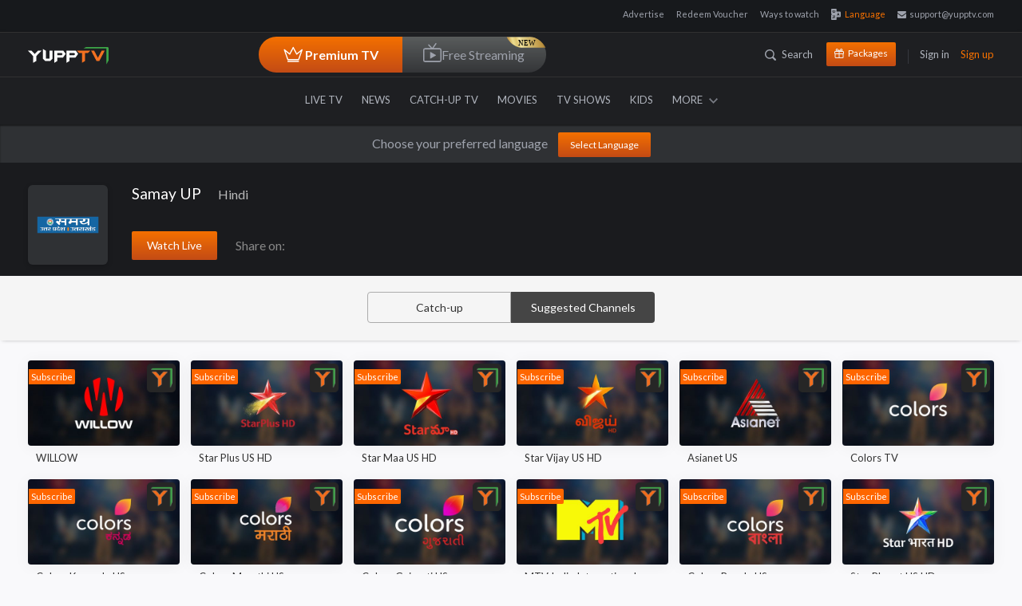

--- FILE ---
content_type: text/html; charset=utf-8
request_url: https://www.yupptv.com/channels/samay-up
body_size: 47770
content:
<!DOCTYPE html>
<html xmlns="http://www.w3.org/1999/xhtml" xmlns:og="http://opengraphprotocol.org/schema/" xmlns:fb="https://www.facebook.com/2008/fbml" lang="en" prefix="og: http://ogp.me/ns#" itemscope="" itemtype="http://schema.org/WebPage">
<head>
    <meta charset="utf-8">
    <meta name="viewport" content="width=device-width, initial-scale=1">
    <title>Samay UP Shows | Samay UP Programs | Watch Samay UP Live Videos</title>


    <!-- Start Google Analytics -->
    <!-- Google tag (gtag.js) -->
    <script async src="https://www.googletagmanager.com/gtag/js?id=G-06SYNBB45M"></script>
    <script>window.dataLayer = window.dataLayer || []; function gtag() { dataLayer.push(arguments); } gtag('js', new Date()); gtag('config', 'G-06SYNBB45M');</script>
    <!--  End Google Analytics -->
    

    <meta name="description" content="Samay UP is one of the popular Hindi TV channel. Watch your favorite Samay UP shows, programs &amp; videos through YuppTV on smart TV and Mobile." />
    <link rel="canonical" href="http://www.yupptv.com/channels/samay-up" />

    <!-- OG Tags -->

    <meta property="og:site_name" content="YuppTV">
    <meta property="og:title" content="Samay UP Shows | Samay UP Programs | Watch Samay UP Live Videos">
    <meta property="og:description" content="Samay UP is one of the popular Hindi TV channel. Watch your favorite Samay UP shows, programs &amp; videos through YuppTV on smart TV and Mobile.">
    <meta property="og:url" content="http://www.yupptv.com/channels/samay-up">
    <meta property="og:image" content="https://yuppstatic.akamaized.net/yupptv/seo_images/1200x628/fb-post.jpg">
    <meta name="subject" content="Samay UP Shows | Samay UP Programs | Watch Samay UP Live Videos">
    <meta name="author" content="YuppTV">
    <meta content="index,follow" name="robots">
    <meta name="googlebot-news" content="snippet">
    <meta name="apple-itunes-app" content="app-id665805393">
    <meta name="google-play-app" content="app-id=com.tru">
    <meta name="thumbnail" content="https://d13v5ue6svgdmz.cloudfront.net/images/facebook-post.jpg" />

    <!-- End OG Tags -->
    <!-- Twitter Card -->

    <meta name="twitter:card" content="summary_large_image">
    <meta name="twitter:site" content="@YuppTV">
    <meta name="twitter:creator" content="@YuppTV">
    <meta name="twitter:title" content="Samay UP Shows | Samay UP Programs | Watch Samay UP Live Videos">
    <meta name="twitter:description" content="Samay UP is one of the popular Hindi TV channel. Watch your favorite Samay UP shows, programs &amp; videos through YuppTV on smart TV and Mobile.">
    <meta name="twitter:image" content="https://yuppstatic.akamaized.net/yupptv/seo_images/1200x628/fb-post.jpg">
    <meta name="twitter:url" content="http://www.yupptv.com/channels/samay-up">

    <!-- End of Twitter Card -->

    <meta property="fb:app_id" content="148295565314550">
    <meta property="fb:pages" content="158012714262916" />

    <!-- Start pagemap -->

    <PageMap>
        <DataObject type="thumbnail">
            <Attribute name="src" value="https://d13v5ue6svgdmz.cloudfront.net/images/facebook-post.jpg" />
            <Attribute name="width" value="1200" />
            <Attribute name="height" value="628" />
        </DataObject>
    </PageMap>

    <!-- End Page Map -->

    <script type="application/ld+json">
        {
        "@context": "http://schema.org",
        "@type": "WebPage",
        "alternativeHeadline":"Samay UP Shows | Samay UP Programs | Watch Samay UP Live Videos",

        "description": "Samay UP is one of the popular Hindi TV channel. Watch your favorite Samay UP shows, programs &amp; videos through YuppTV on smart TV and Mobile.",
        "isFamilyFriendly" : "True",
        "headline":"Samay UP Shows | Samay UP Programs | Watch Samay UP Live Videos",
        "thumbnailUrl":"https://d13v5ue6svgdmz.cloudfront.net/images/facebook-post.jpg",
        "publisher": {
        "@type": "Organization",
        "name": "YuppTV",
        "logo": {
        "@type": "ImageObject",
        "url": "https://yuppstatic.akamaized.net/yupptv/roku/images/yupptv_white.svg",
        "width": "300",
        "height": "63"
        }
        }
        }
        }
    </script>


    <link async href="https://yuppstatic.akamaized.net/yupptv/yupptv_new/Web/minified/Content/css/bootstrap.css?1" rel="stylesheet" type="text/css" />
    <link async href="https://yuppstatic.akamaized.net/yupptv/yupptv_new/Web/minified/Content/css/font-awesome.min.css?1" rel="stylesheet" type="text/css" />
    <link async href="https://yuppstatic.akamaized.net/yupptv/yupptv_new/Web/minified/Content/css/styles.css?1" rel="stylesheet" type="text/css" />
    <link async rel="stylesheet" href="https://yuppstatic.akamaized.net/yupptv/yupptv_new/Web/minified/Content/css/responsive.css?1" type="text/css">
    <link async rel="stylesheet" href="https://yuppstatic.akamaized.net/yupptv/yupptv_new/Web/minified/Content/css/accounts.css?1" type="text/css">
    <link async href="https://yuppstatic.akamaized.net/yupptv/yupptv_new/Web/minified/Content/css/flag-styles.css?1" rel="stylesheet" type="text/css">
    <!-- <link href="https://fonts.googleapis.com/css?family=Lato:400,400i,700,700i,900,900i" rel="stylesheet"> -->
    <link rel="manifest" href="/manifest.json"> <!-- link for clever tap push notification -->
    
    <link rel="stylesheet" type="text/css" href="https://yuppstatic.akamaized.net/yupptv/yupptv_new/Web/minified/Content/css/slick-combined.css">
    <link href="https://yuppstatic.akamaized.net/yupptv/yupptv_new/Web/minified/Content/css/bootstrap-select.css" rel="stylesheet" />
    <link href="https://yuppstatic.akamaized.net/yupptv/yupptv_new/Web/minified/Content/css/tvshow-card.css" rel="stylesheet" type="text/css">


    <!-- Begin comScore Tag -->
    
    <!-- End comScore Tag -->
    <!-- Google Tag Manager -->
    <script>
        (function (w, d, s, l, i) {
            w[l] = w[l] || []; w[l].push({
                'gtm.start':
                    new Date().getTime(), event: 'gtm.js'
            }); var f = d.getElementsByTagName(s)[0],
                j = d.createElement(s), dl = l != 'dataLayer' ? '&l=' + l : ''; j.async = true; j.src =
                    'https://www.googletagmanager.com/gtm.js?id=' + i + dl; f.parentNode.insertBefore(j, f);
        })(window, document, 'script', 'dataLayer', 'GTM-KHGQ2D');</script>
    <!-- End Google Tag Manager -->
    <meta http-equiv="X-UA-Compatible" content="IE=edge"><script type="text/javascript">window.NREUM||(NREUM={});NREUM.info = {"beacon":"bam.nr-data.net","errorBeacon":"bam.nr-data.net","licenseKey":"8b63cb3591","applicationID":"694095600","transactionName":"NQZVZ0MCV0AAAkwNWwxMemVyTFpbAA9WAVgRIFhdRRFWXw0ESktdDAdSSw==","queueTime":0,"applicationTime":985,"agent":"","atts":""}</script><script type="text/javascript">(window.NREUM||(NREUM={})).init={privacy:{cookies_enabled:true},ajax:{deny_list:["bam.nr-data.net"]},feature_flags:["soft_nav"],distributed_tracing:{enabled:true}};(window.NREUM||(NREUM={})).loader_config={agentID:"718326328",accountID:"1265629",trustKey:"1265629",xpid:"VQQBVFBRARAGXVVSDgQBVlQ=",licenseKey:"8b63cb3591",applicationID:"694095600",browserID:"718326328"};window.NREUM||(NREUM={}),__nr_require=function(t,e,n){function r(n){if(!e[n]){var o=e[n]={exports:{}};t[n][0].call(o.exports,function(e){var o=t[n][1][e];return r(o||e)},o,o.exports)}return e[n].exports}if("function"==typeof __nr_require)return __nr_require;for(var o=0;o<n.length;o++)r(n[o]);return r}({1:[function(t,e,n){function r(t){try{s.console&&console.log(t)}catch(e){}}var o,i=t("ee"),a=t(31),s={};try{o=localStorage.getItem("__nr_flags").split(","),console&&"function"==typeof console.log&&(s.console=!0,o.indexOf("dev")!==-1&&(s.dev=!0),o.indexOf("nr_dev")!==-1&&(s.nrDev=!0))}catch(c){}s.nrDev&&i.on("internal-error",function(t){r(t.stack)}),s.dev&&i.on("fn-err",function(t,e,n){r(n.stack)}),s.dev&&(r("NR AGENT IN DEVELOPMENT MODE"),r("flags: "+a(s,function(t,e){return t}).join(", ")))},{}],2:[function(t,e,n){function r(t,e,n,r,s){try{l?l-=1:o(s||new UncaughtException(t,e,n),!0)}catch(f){try{i("ierr",[f,c.now(),!0])}catch(d){}}return"function"==typeof u&&u.apply(this,a(arguments))}function UncaughtException(t,e,n){this.message=t||"Uncaught error with no additional information",this.sourceURL=e,this.line=n}function o(t,e){var n=e?null:c.now();i("err",[t,n])}var i=t("handle"),a=t(32),s=t("ee"),c=t("loader"),f=t("gos"),u=window.onerror,d=!1,p="nr@seenError";if(!c.disabled){var l=0;c.features.err=!0,t(1),window.onerror=r;try{throw new Error}catch(h){"stack"in h&&(t(14),t(13),"addEventListener"in window&&t(7),c.xhrWrappable&&t(15),d=!0)}s.on("fn-start",function(t,e,n){d&&(l+=1)}),s.on("fn-err",function(t,e,n){d&&!n[p]&&(f(n,p,function(){return!0}),this.thrown=!0,o(n))}),s.on("fn-end",function(){d&&!this.thrown&&l>0&&(l-=1)}),s.on("internal-error",function(t){i("ierr",[t,c.now(),!0])})}},{}],3:[function(t,e,n){var r=t("loader");r.disabled||(r.features.ins=!0)},{}],4:[function(t,e,n){function r(){U++,L=g.hash,this[u]=y.now()}function o(){U--,g.hash!==L&&i(0,!0);var t=y.now();this[h]=~~this[h]+t-this[u],this[d]=t}function i(t,e){E.emit("newURL",[""+g,e])}function a(t,e){t.on(e,function(){this[e]=y.now()})}var s="-start",c="-end",f="-body",u="fn"+s,d="fn"+c,p="cb"+s,l="cb"+c,h="jsTime",m="fetch",v="addEventListener",w=window,g=w.location,y=t("loader");if(w[v]&&y.xhrWrappable&&!y.disabled){var x=t(11),b=t(12),E=t(9),R=t(7),O=t(14),T=t(8),S=t(15),P=t(10),M=t("ee"),C=M.get("tracer"),N=t(23);t(17),y.features.spa=!0;var L,U=0;M.on(u,r),b.on(p,r),P.on(p,r),M.on(d,o),b.on(l,o),P.on(l,o),M.buffer([u,d,"xhr-resolved"]),R.buffer([u]),O.buffer(["setTimeout"+c,"clearTimeout"+s,u]),S.buffer([u,"new-xhr","send-xhr"+s]),T.buffer([m+s,m+"-done",m+f+s,m+f+c]),E.buffer(["newURL"]),x.buffer([u]),b.buffer(["propagate",p,l,"executor-err","resolve"+s]),C.buffer([u,"no-"+u]),P.buffer(["new-jsonp","cb-start","jsonp-error","jsonp-end"]),a(T,m+s),a(T,m+"-done"),a(P,"new-jsonp"),a(P,"jsonp-end"),a(P,"cb-start"),E.on("pushState-end",i),E.on("replaceState-end",i),w[v]("hashchange",i,N(!0)),w[v]("load",i,N(!0)),w[v]("popstate",function(){i(0,U>1)},N(!0))}},{}],5:[function(t,e,n){function r(){var t=new PerformanceObserver(function(t,e){var n=t.getEntries();s(v,[n])});try{t.observe({entryTypes:["resource"]})}catch(e){}}function o(t){if(s(v,[window.performance.getEntriesByType(w)]),window.performance["c"+p])try{window.performance[h](m,o,!1)}catch(t){}else try{window.performance[h]("webkit"+m,o,!1)}catch(t){}}function i(t){}if(window.performance&&window.performance.timing&&window.performance.getEntriesByType){var a=t("ee"),s=t("handle"),c=t(14),f=t(13),u=t(6),d=t(23),p="learResourceTimings",l="addEventListener",h="removeEventListener",m="resourcetimingbufferfull",v="bstResource",w="resource",g="-start",y="-end",x="fn"+g,b="fn"+y,E="bstTimer",R="pushState",O=t("loader");if(!O.disabled){O.features.stn=!0,t(9),"addEventListener"in window&&t(7);var T=NREUM.o.EV;a.on(x,function(t,e){var n=t[0];n instanceof T&&(this.bstStart=O.now())}),a.on(b,function(t,e){var n=t[0];n instanceof T&&s("bst",[n,e,this.bstStart,O.now()])}),c.on(x,function(t,e,n){this.bstStart=O.now(),this.bstType=n}),c.on(b,function(t,e){s(E,[e,this.bstStart,O.now(),this.bstType])}),f.on(x,function(){this.bstStart=O.now()}),f.on(b,function(t,e){s(E,[e,this.bstStart,O.now(),"requestAnimationFrame"])}),a.on(R+g,function(t){this.time=O.now(),this.startPath=location.pathname+location.hash}),a.on(R+y,function(t){s("bstHist",[location.pathname+location.hash,this.startPath,this.time])}),u()?(s(v,[window.performance.getEntriesByType("resource")]),r()):l in window.performance&&(window.performance["c"+p]?window.performance[l](m,o,d(!1)):window.performance[l]("webkit"+m,o,d(!1))),document[l]("scroll",i,d(!1)),document[l]("keypress",i,d(!1)),document[l]("click",i,d(!1))}}},{}],6:[function(t,e,n){e.exports=function(){return"PerformanceObserver"in window&&"function"==typeof window.PerformanceObserver}},{}],7:[function(t,e,n){function r(t){for(var e=t;e&&!e.hasOwnProperty(u);)e=Object.getPrototypeOf(e);e&&o(e)}function o(t){s.inPlace(t,[u,d],"-",i)}function i(t,e){return t[1]}var a=t("ee").get("events"),s=t("wrap-function")(a,!0),c=t("gos"),f=XMLHttpRequest,u="addEventListener",d="removeEventListener";e.exports=a,"getPrototypeOf"in Object?(r(document),r(window),r(f.prototype)):f.prototype.hasOwnProperty(u)&&(o(window),o(f.prototype)),a.on(u+"-start",function(t,e){var n=t[1];if(null!==n&&("function"==typeof n||"object"==typeof n)){var r=c(n,"nr@wrapped",function(){function t(){if("function"==typeof n.handleEvent)return n.handleEvent.apply(n,arguments)}var e={object:t,"function":n}[typeof n];return e?s(e,"fn-",null,e.name||"anonymous"):n});this.wrapped=t[1]=r}}),a.on(d+"-start",function(t){t[1]=this.wrapped||t[1]})},{}],8:[function(t,e,n){function r(t,e,n){var r=t[e];"function"==typeof r&&(t[e]=function(){var t=i(arguments),e={};o.emit(n+"before-start",[t],e);var a;e[m]&&e[m].dt&&(a=e[m].dt);var s=r.apply(this,t);return o.emit(n+"start",[t,a],s),s.then(function(t){return o.emit(n+"end",[null,t],s),t},function(t){throw o.emit(n+"end",[t],s),t})})}var o=t("ee").get("fetch"),i=t(32),a=t(31);e.exports=o;var s=window,c="fetch-",f=c+"body-",u=["arrayBuffer","blob","json","text","formData"],d=s.Request,p=s.Response,l=s.fetch,h="prototype",m="nr@context";d&&p&&l&&(a(u,function(t,e){r(d[h],e,f),r(p[h],e,f)}),r(s,"fetch",c),o.on(c+"end",function(t,e){var n=this;if(e){var r=e.headers.get("content-length");null!==r&&(n.rxSize=r),o.emit(c+"done",[null,e],n)}else o.emit(c+"done",[t],n)}))},{}],9:[function(t,e,n){var r=t("ee").get("history"),o=t("wrap-function")(r);e.exports=r;var i=window.history&&window.history.constructor&&window.history.constructor.prototype,a=window.history;i&&i.pushState&&i.replaceState&&(a=i),o.inPlace(a,["pushState","replaceState"],"-")},{}],10:[function(t,e,n){function r(t){function e(){f.emit("jsonp-end",[],l),t.removeEventListener("load",e,c(!1)),t.removeEventListener("error",n,c(!1))}function n(){f.emit("jsonp-error",[],l),f.emit("jsonp-end",[],l),t.removeEventListener("load",e,c(!1)),t.removeEventListener("error",n,c(!1))}var r=t&&"string"==typeof t.nodeName&&"script"===t.nodeName.toLowerCase();if(r){var o="function"==typeof t.addEventListener;if(o){var a=i(t.src);if(a){var d=s(a),p="function"==typeof d.parent[d.key];if(p){var l={};u.inPlace(d.parent,[d.key],"cb-",l),t.addEventListener("load",e,c(!1)),t.addEventListener("error",n,c(!1)),f.emit("new-jsonp",[t.src],l)}}}}}function o(){return"addEventListener"in window}function i(t){var e=t.match(d);return e?e[1]:null}function a(t,e){var n=t.match(l),r=n[1],o=n[3];return o?a(o,e[r]):e[r]}function s(t){var e=t.match(p);return e&&e.length>=3?{key:e[2],parent:a(e[1],window)}:{key:t,parent:window}}var c=t(23),f=t("ee").get("jsonp"),u=t("wrap-function")(f);if(e.exports=f,o()){var d=/[?&](?:callback|cb)=([^&#]+)/,p=/(.*)\.([^.]+)/,l=/^(\w+)(\.|$)(.*)$/,h=["appendChild","insertBefore","replaceChild"];Node&&Node.prototype&&Node.prototype.appendChild?u.inPlace(Node.prototype,h,"dom-"):(u.inPlace(HTMLElement.prototype,h,"dom-"),u.inPlace(HTMLHeadElement.prototype,h,"dom-"),u.inPlace(HTMLBodyElement.prototype,h,"dom-")),f.on("dom-start",function(t){r(t[0])})}},{}],11:[function(t,e,n){var r=t("ee").get("mutation"),o=t("wrap-function")(r),i=NREUM.o.MO;e.exports=r,i&&(window.MutationObserver=function(t){return this instanceof i?new i(o(t,"fn-")):i.apply(this,arguments)},MutationObserver.prototype=i.prototype)},{}],12:[function(t,e,n){function r(t){var e=i.context(),n=s(t,"executor-",e,null,!1),r=new f(n);return i.context(r).getCtx=function(){return e},r}var o=t("wrap-function"),i=t("ee").get("promise"),a=t("ee").getOrSetContext,s=o(i),c=t(31),f=NREUM.o.PR;e.exports=i,f&&(window.Promise=r,["all","race"].forEach(function(t){var e=f[t];f[t]=function(n){function r(t){return function(){i.emit("propagate",[null,!o],a,!1,!1),o=o||!t}}var o=!1;c(n,function(e,n){Promise.resolve(n).then(r("all"===t),r(!1))});var a=e.apply(f,arguments),s=f.resolve(a);return s}}),["resolve","reject"].forEach(function(t){var e=f[t];f[t]=function(t){var n=e.apply(f,arguments);return t!==n&&i.emit("propagate",[t,!0],n,!1,!1),n}}),f.prototype["catch"]=function(t){return this.then(null,t)},f.prototype=Object.create(f.prototype,{constructor:{value:r}}),c(Object.getOwnPropertyNames(f),function(t,e){try{r[e]=f[e]}catch(n){}}),o.wrapInPlace(f.prototype,"then",function(t){return function(){var e=this,n=o.argsToArray.apply(this,arguments),r=a(e);r.promise=e,n[0]=s(n[0],"cb-",r,null,!1),n[1]=s(n[1],"cb-",r,null,!1);var c=t.apply(this,n);return r.nextPromise=c,i.emit("propagate",[e,!0],c,!1,!1),c}}),i.on("executor-start",function(t){t[0]=s(t[0],"resolve-",this,null,!1),t[1]=s(t[1],"resolve-",this,null,!1)}),i.on("executor-err",function(t,e,n){t[1](n)}),i.on("cb-end",function(t,e,n){i.emit("propagate",[n,!0],this.nextPromise,!1,!1)}),i.on("propagate",function(t,e,n){this.getCtx&&!e||(this.getCtx=function(){if(t instanceof Promise)var e=i.context(t);return e&&e.getCtx?e.getCtx():this})}),r.toString=function(){return""+f})},{}],13:[function(t,e,n){var r=t("ee").get("raf"),o=t("wrap-function")(r),i="equestAnimationFrame";e.exports=r,o.inPlace(window,["r"+i,"mozR"+i,"webkitR"+i,"msR"+i],"raf-"),r.on("raf-start",function(t){t[0]=o(t[0],"fn-")})},{}],14:[function(t,e,n){function r(t,e,n){t[0]=a(t[0],"fn-",null,n)}function o(t,e,n){this.method=n,this.timerDuration=isNaN(t[1])?0:+t[1],t[0]=a(t[0],"fn-",this,n)}var i=t("ee").get("timer"),a=t("wrap-function")(i),s="setTimeout",c="setInterval",f="clearTimeout",u="-start",d="-";e.exports=i,a.inPlace(window,[s,"setImmediate"],s+d),a.inPlace(window,[c],c+d),a.inPlace(window,[f,"clearImmediate"],f+d),i.on(c+u,r),i.on(s+u,o)},{}],15:[function(t,e,n){function r(t,e){d.inPlace(e,["onreadystatechange"],"fn-",s)}function o(){var t=this,e=u.context(t);t.readyState>3&&!e.resolved&&(e.resolved=!0,u.emit("xhr-resolved",[],t)),d.inPlace(t,y,"fn-",s)}function i(t){x.push(t),m&&(E?E.then(a):w?w(a):(R=-R,O.data=R))}function a(){for(var t=0;t<x.length;t++)r([],x[t]);x.length&&(x=[])}function s(t,e){return e}function c(t,e){for(var n in t)e[n]=t[n];return e}t(7);var f=t("ee"),u=f.get("xhr"),d=t("wrap-function")(u),p=t(23),l=NREUM.o,h=l.XHR,m=l.MO,v=l.PR,w=l.SI,g="readystatechange",y=["onload","onerror","onabort","onloadstart","onloadend","onprogress","ontimeout"],x=[];e.exports=u;var b=window.XMLHttpRequest=function(t){var e=new h(t);try{u.emit("new-xhr",[e],e),e.addEventListener(g,o,p(!1))}catch(n){try{u.emit("internal-error",[n])}catch(r){}}return e};if(c(h,b),b.prototype=h.prototype,d.inPlace(b.prototype,["open","send"],"-xhr-",s),u.on("send-xhr-start",function(t,e){r(t,e),i(e)}),u.on("open-xhr-start",r),m){var E=v&&v.resolve();if(!w&&!v){var R=1,O=document.createTextNode(R);new m(a).observe(O,{characterData:!0})}}else f.on("fn-end",function(t){t[0]&&t[0].type===g||a()})},{}],16:[function(t,e,n){function r(t){if(!s(t))return null;var e=window.NREUM;if(!e.loader_config)return null;var n=(e.loader_config.accountID||"").toString()||null,r=(e.loader_config.agentID||"").toString()||null,f=(e.loader_config.trustKey||"").toString()||null;if(!n||!r)return null;var h=l.generateSpanId(),m=l.generateTraceId(),v=Date.now(),w={spanId:h,traceId:m,timestamp:v};return(t.sameOrigin||c(t)&&p())&&(w.traceContextParentHeader=o(h,m),w.traceContextStateHeader=i(h,v,n,r,f)),(t.sameOrigin&&!u()||!t.sameOrigin&&c(t)&&d())&&(w.newrelicHeader=a(h,m,v,n,r,f)),w}function o(t,e){return"00-"+e+"-"+t+"-01"}function i(t,e,n,r,o){var i=0,a="",s=1,c="",f="";return o+"@nr="+i+"-"+s+"-"+n+"-"+r+"-"+t+"-"+a+"-"+c+"-"+f+"-"+e}function a(t,e,n,r,o,i){var a="btoa"in window&&"function"==typeof window.btoa;if(!a)return null;var s={v:[0,1],d:{ty:"Browser",ac:r,ap:o,id:t,tr:e,ti:n}};return i&&r!==i&&(s.d.tk=i),btoa(JSON.stringify(s))}function s(t){return f()&&c(t)}function c(t){var e=!1,n={};if("init"in NREUM&&"distributed_tracing"in NREUM.init&&(n=NREUM.init.distributed_tracing),t.sameOrigin)e=!0;else if(n.allowed_origins instanceof Array)for(var r=0;r<n.allowed_origins.length;r++){var o=h(n.allowed_origins[r]);if(t.hostname===o.hostname&&t.protocol===o.protocol&&t.port===o.port){e=!0;break}}return e}function f(){return"init"in NREUM&&"distributed_tracing"in NREUM.init&&!!NREUM.init.distributed_tracing.enabled}function u(){return"init"in NREUM&&"distributed_tracing"in NREUM.init&&!!NREUM.init.distributed_tracing.exclude_newrelic_header}function d(){return"init"in NREUM&&"distributed_tracing"in NREUM.init&&NREUM.init.distributed_tracing.cors_use_newrelic_header!==!1}function p(){return"init"in NREUM&&"distributed_tracing"in NREUM.init&&!!NREUM.init.distributed_tracing.cors_use_tracecontext_headers}var l=t(28),h=t(18);e.exports={generateTracePayload:r,shouldGenerateTrace:s}},{}],17:[function(t,e,n){function r(t){var e=this.params,n=this.metrics;if(!this.ended){this.ended=!0;for(var r=0;r<p;r++)t.removeEventListener(d[r],this.listener,!1);return e.protocol&&"data"===e.protocol?void g("Ajax/DataUrl/Excluded"):void(e.aborted||(n.duration=a.now()-this.startTime,this.loadCaptureCalled||4!==t.readyState?null==e.status&&(e.status=0):i(this,t),n.cbTime=this.cbTime,s("xhr",[e,n,this.startTime,this.endTime,"xhr"],this)))}}function o(t,e){var n=c(e),r=t.params;r.hostname=n.hostname,r.port=n.port,r.protocol=n.protocol,r.host=n.hostname+":"+n.port,r.pathname=n.pathname,t.parsedOrigin=n,t.sameOrigin=n.sameOrigin}function i(t,e){t.params.status=e.status;var n=v(e,t.lastSize);if(n&&(t.metrics.rxSize=n),t.sameOrigin){var r=e.getResponseHeader("X-NewRelic-App-Data");r&&(t.params.cat=r.split(", ").pop())}t.loadCaptureCalled=!0}var a=t("loader");if(a.xhrWrappable&&!a.disabled){var s=t("handle"),c=t(18),f=t(16).generateTracePayload,u=t("ee"),d=["load","error","abort","timeout"],p=d.length,l=t("id"),h=t(24),m=t(22),v=t(19),w=t(23),g=t(25).recordSupportability,y=NREUM.o.REQ,x=window.XMLHttpRequest;a.features.xhr=!0,t(15),t(8),u.on("new-xhr",function(t){var e=this;e.totalCbs=0,e.called=0,e.cbTime=0,e.end=r,e.ended=!1,e.xhrGuids={},e.lastSize=null,e.loadCaptureCalled=!1,e.params=this.params||{},e.metrics=this.metrics||{},t.addEventListener("load",function(n){i(e,t)},w(!1)),h&&(h>34||h<10)||t.addEventListener("progress",function(t){e.lastSize=t.loaded},w(!1))}),u.on("open-xhr-start",function(t){this.params={method:t[0]},o(this,t[1]),this.metrics={}}),u.on("open-xhr-end",function(t,e){"loader_config"in NREUM&&"xpid"in NREUM.loader_config&&this.sameOrigin&&e.setRequestHeader("X-NewRelic-ID",NREUM.loader_config.xpid);var n=f(this.parsedOrigin);if(n){var r=!1;n.newrelicHeader&&(e.setRequestHeader("newrelic",n.newrelicHeader),r=!0),n.traceContextParentHeader&&(e.setRequestHeader("traceparent",n.traceContextParentHeader),n.traceContextStateHeader&&e.setRequestHeader("tracestate",n.traceContextStateHeader),r=!0),r&&(this.dt=n)}}),u.on("send-xhr-start",function(t,e){var n=this.metrics,r=t[0],o=this;if(n&&r){var i=m(r);i&&(n.txSize=i)}this.startTime=a.now(),this.listener=function(t){try{"abort"!==t.type||o.loadCaptureCalled||(o.params.aborted=!0),("load"!==t.type||o.called===o.totalCbs&&(o.onloadCalled||"function"!=typeof e.onload))&&o.end(e)}catch(n){try{u.emit("internal-error",[n])}catch(r){}}};for(var s=0;s<p;s++)e.addEventListener(d[s],this.listener,w(!1))}),u.on("xhr-cb-time",function(t,e,n){this.cbTime+=t,e?this.onloadCalled=!0:this.called+=1,this.called!==this.totalCbs||!this.onloadCalled&&"function"==typeof n.onload||this.end(n)}),u.on("xhr-load-added",function(t,e){var n=""+l(t)+!!e;this.xhrGuids&&!this.xhrGuids[n]&&(this.xhrGuids[n]=!0,this.totalCbs+=1)}),u.on("xhr-load-removed",function(t,e){var n=""+l(t)+!!e;this.xhrGuids&&this.xhrGuids[n]&&(delete this.xhrGuids[n],this.totalCbs-=1)}),u.on("xhr-resolved",function(){this.endTime=a.now()}),u.on("addEventListener-end",function(t,e){e instanceof x&&"load"===t[0]&&u.emit("xhr-load-added",[t[1],t[2]],e)}),u.on("removeEventListener-end",function(t,e){e instanceof x&&"load"===t[0]&&u.emit("xhr-load-removed",[t[1],t[2]],e)}),u.on("fn-start",function(t,e,n){e instanceof x&&("onload"===n&&(this.onload=!0),("load"===(t[0]&&t[0].type)||this.onload)&&(this.xhrCbStart=a.now()))}),u.on("fn-end",function(t,e){this.xhrCbStart&&u.emit("xhr-cb-time",[a.now()-this.xhrCbStart,this.onload,e],e)}),u.on("fetch-before-start",function(t){function e(t,e){var n=!1;return e.newrelicHeader&&(t.set("newrelic",e.newrelicHeader),n=!0),e.traceContextParentHeader&&(t.set("traceparent",e.traceContextParentHeader),e.traceContextStateHeader&&t.set("tracestate",e.traceContextStateHeader),n=!0),n}var n,r=t[1]||{};"string"==typeof t[0]?n=t[0]:t[0]&&t[0].url?n=t[0].url:window.URL&&t[0]&&t[0]instanceof URL&&(n=t[0].href),n&&(this.parsedOrigin=c(n),this.sameOrigin=this.parsedOrigin.sameOrigin);var o=f(this.parsedOrigin);if(o&&(o.newrelicHeader||o.traceContextParentHeader))if("string"==typeof t[0]||window.URL&&t[0]&&t[0]instanceof URL){var i={};for(var a in r)i[a]=r[a];i.headers=new Headers(r.headers||{}),e(i.headers,o)&&(this.dt=o),t.length>1?t[1]=i:t.push(i)}else t[0]&&t[0].headers&&e(t[0].headers,o)&&(this.dt=o)}),u.on("fetch-start",function(t,e){this.params={},this.metrics={},this.startTime=a.now(),this.dt=e,t.length>=1&&(this.target=t[0]),t.length>=2&&(this.opts=t[1]);var n,r=this.opts||{},i=this.target;if("string"==typeof i?n=i:"object"==typeof i&&i instanceof y?n=i.url:window.URL&&"object"==typeof i&&i instanceof URL&&(n=i.href),o(this,n),"data"!==this.params.protocol){var s=(""+(i&&i instanceof y&&i.method||r.method||"GET")).toUpperCase();this.params.method=s,this.txSize=m(r.body)||0}}),u.on("fetch-done",function(t,e){if(this.endTime=a.now(),this.params||(this.params={}),"data"===this.params.protocol)return void g("Ajax/DataUrl/Excluded");this.params.status=e?e.status:0;var n;"string"==typeof this.rxSize&&this.rxSize.length>0&&(n=+this.rxSize);var r={txSize:this.txSize,rxSize:n,duration:a.now()-this.startTime};s("xhr",[this.params,r,this.startTime,this.endTime,"fetch"],this)})}},{}],18:[function(t,e,n){var r={};e.exports=function(t){if(t in r)return r[t];if(0===(t||"").indexOf("data:"))return{protocol:"data"};var e=document.createElement("a"),n=window.location,o={};e.href=t,o.port=e.port;var i=e.href.split("://");!o.port&&i[1]&&(o.port=i[1].split("/")[0].split("@").pop().split(":")[1]),o.port&&"0"!==o.port||(o.port="https"===i[0]?"443":"80"),o.hostname=e.hostname||n.hostname,o.pathname=e.pathname,o.protocol=i[0],"/"!==o.pathname.charAt(0)&&(o.pathname="/"+o.pathname);var a=!e.protocol||":"===e.protocol||e.protocol===n.protocol,s=e.hostname===document.domain&&e.port===n.port;return o.sameOrigin=a&&(!e.hostname||s),"/"===o.pathname&&(r[t]=o),o}},{}],19:[function(t,e,n){function r(t,e){var n=t.responseType;return"json"===n&&null!==e?e:"arraybuffer"===n||"blob"===n||"json"===n?o(t.response):"text"===n||""===n||void 0===n?o(t.responseText):void 0}var o=t(22);e.exports=r},{}],20:[function(t,e,n){function r(){}function o(t,e,n,r){return function(){return u.recordSupportability("API/"+e+"/called"),i(t+e,[f.now()].concat(s(arguments)),n?null:this,r),n?void 0:this}}var i=t("handle"),a=t(31),s=t(32),c=t("ee").get("tracer"),f=t("loader"),u=t(25),d=NREUM;"undefined"==typeof window.newrelic&&(newrelic=d);var p=["setPageViewName","setCustomAttribute","setErrorHandler","finished","addToTrace","inlineHit","addRelease"],l="api-",h=l+"ixn-";a(p,function(t,e){d[e]=o(l,e,!0,"api")}),d.addPageAction=o(l,"addPageAction",!0),d.setCurrentRouteName=o(l,"routeName",!0),e.exports=newrelic,d.interaction=function(){return(new r).get()};var m=r.prototype={createTracer:function(t,e){var n={},r=this,o="function"==typeof e;return i(h+"tracer",[f.now(),t,n],r),function(){if(c.emit((o?"":"no-")+"fn-start",[f.now(),r,o],n),o)try{return e.apply(this,arguments)}catch(t){throw c.emit("fn-err",[arguments,this,t],n),t}finally{c.emit("fn-end",[f.now()],n)}}}};a("actionText,setName,setAttribute,save,ignore,onEnd,getContext,end,get".split(","),function(t,e){m[e]=o(h,e)}),newrelic.noticeError=function(t,e){"string"==typeof t&&(t=new Error(t)),u.recordSupportability("API/noticeError/called"),i("err",[t,f.now(),!1,e])}},{}],21:[function(t,e,n){function r(t){if(NREUM.init){for(var e=NREUM.init,n=t.split("."),r=0;r<n.length-1;r++)if(e=e[n[r]],"object"!=typeof e)return;return e=e[n[n.length-1]]}}e.exports={getConfiguration:r}},{}],22:[function(t,e,n){e.exports=function(t){if("string"==typeof t&&t.length)return t.length;if("object"==typeof t){if("undefined"!=typeof ArrayBuffer&&t instanceof ArrayBuffer&&t.byteLength)return t.byteLength;if("undefined"!=typeof Blob&&t instanceof Blob&&t.size)return t.size;if(!("undefined"!=typeof FormData&&t instanceof FormData))try{return JSON.stringify(t).length}catch(e){return}}}},{}],23:[function(t,e,n){var r=!1;try{var o=Object.defineProperty({},"passive",{get:function(){r=!0}});window.addEventListener("testPassive",null,o),window.removeEventListener("testPassive",null,o)}catch(i){}e.exports=function(t){return r?{passive:!0,capture:!!t}:!!t}},{}],24:[function(t,e,n){var r=0,o=navigator.userAgent.match(/Firefox[\/\s](\d+\.\d+)/);o&&(r=+o[1]),e.exports=r},{}],25:[function(t,e,n){function r(t,e){var n=[a,t,{name:t},e];return i("storeMetric",n,null,"api"),n}function o(t,e){var n=[s,t,{name:t},e];return i("storeEventMetrics",n,null,"api"),n}var i=t("handle"),a="sm",s="cm";e.exports={constants:{SUPPORTABILITY_METRIC:a,CUSTOM_METRIC:s},recordSupportability:r,recordCustom:o}},{}],26:[function(t,e,n){function r(){return s.exists&&performance.now?Math.round(performance.now()):(i=Math.max((new Date).getTime(),i))-a}function o(){return i}var i=(new Date).getTime(),a=i,s=t(33);e.exports=r,e.exports.offset=a,e.exports.getLastTimestamp=o},{}],27:[function(t,e,n){function r(t,e){var n=t.getEntries();n.forEach(function(t){"first-paint"===t.name?l("timing",["fp",Math.floor(t.startTime)]):"first-contentful-paint"===t.name&&l("timing",["fcp",Math.floor(t.startTime)])})}function o(t,e){var n=t.getEntries();if(n.length>0){var r=n[n.length-1];if(f&&f<r.startTime)return;var o=[r],i=a({});i&&o.push(i),l("lcp",o)}}function i(t){t.getEntries().forEach(function(t){t.hadRecentInput||l("cls",[t])})}function a(t){var e=navigator.connection||navigator.mozConnection||navigator.webkitConnection;if(e)return e.type&&(t["net-type"]=e.type),e.effectiveType&&(t["net-etype"]=e.effectiveType),e.rtt&&(t["net-rtt"]=e.rtt),e.downlink&&(t["net-dlink"]=e.downlink),t}function s(t){if(t instanceof w&&!y){var e=Math.round(t.timeStamp),n={type:t.type};a(n),e<=h.now()?n.fid=h.now()-e:e>h.offset&&e<=Date.now()?(e-=h.offset,n.fid=h.now()-e):e=h.now(),y=!0,l("timing",["fi",e,n])}}function c(t){"hidden"===t&&(f=h.now(),l("pageHide",[f]))}if(!("init"in NREUM&&"page_view_timing"in NREUM.init&&"enabled"in NREUM.init.page_view_timing&&NREUM.init.page_view_timing.enabled===!1)){var f,u,d,p,l=t("handle"),h=t("loader"),m=t(30),v=t(23),w=NREUM.o.EV;if("PerformanceObserver"in window&&"function"==typeof window.PerformanceObserver){u=new PerformanceObserver(r);try{u.observe({entryTypes:["paint"]})}catch(g){}d=new PerformanceObserver(o);try{d.observe({entryTypes:["largest-contentful-paint"]})}catch(g){}p=new PerformanceObserver(i);try{p.observe({type:"layout-shift",buffered:!0})}catch(g){}}if("addEventListener"in document){var y=!1,x=["click","keydown","mousedown","pointerdown","touchstart"];x.forEach(function(t){document.addEventListener(t,s,v(!1))})}m(c)}},{}],28:[function(t,e,n){function r(){function t(){return e?15&e[n++]:16*Math.random()|0}var e=null,n=0,r=window.crypto||window.msCrypto;r&&r.getRandomValues&&(e=r.getRandomValues(new Uint8Array(31)));for(var o,i="xxxxxxxx-xxxx-4xxx-yxxx-xxxxxxxxxxxx",a="",s=0;s<i.length;s++)o=i[s],"x"===o?a+=t().toString(16):"y"===o?(o=3&t()|8,a+=o.toString(16)):a+=o;return a}function o(){return a(16)}function i(){return a(32)}function a(t){function e(){return n?15&n[r++]:16*Math.random()|0}var n=null,r=0,o=window.crypto||window.msCrypto;o&&o.getRandomValues&&Uint8Array&&(n=o.getRandomValues(new Uint8Array(t)));for(var i=[],a=0;a<t;a++)i.push(e().toString(16));return i.join("")}e.exports={generateUuid:r,generateSpanId:o,generateTraceId:i}},{}],29:[function(t,e,n){function r(t,e){if(!o)return!1;if(t!==o)return!1;if(!e)return!0;if(!i)return!1;for(var n=i.split("."),r=e.split("."),a=0;a<r.length;a++)if(r[a]!==n[a])return!1;return!0}var o=null,i=null,a=/Version\/(\S+)\s+Safari/;if(navigator.userAgent){var s=navigator.userAgent,c=s.match(a);c&&s.indexOf("Chrome")===-1&&s.indexOf("Chromium")===-1&&(o="Safari",i=c[1])}e.exports={agent:o,version:i,match:r}},{}],30:[function(t,e,n){function r(t){function e(){t(s&&document[s]?document[s]:document[i]?"hidden":"visible")}"addEventListener"in document&&a&&document.addEventListener(a,e,o(!1))}var o=t(23);e.exports=r;var i,a,s;"undefined"!=typeof document.hidden?(i="hidden",a="visibilitychange",s="visibilityState"):"undefined"!=typeof document.msHidden?(i="msHidden",a="msvisibilitychange"):"undefined"!=typeof document.webkitHidden&&(i="webkitHidden",a="webkitvisibilitychange",s="webkitVisibilityState")},{}],31:[function(t,e,n){function r(t,e){var n=[],r="",i=0;for(r in t)o.call(t,r)&&(n[i]=e(r,t[r]),i+=1);return n}var o=Object.prototype.hasOwnProperty;e.exports=r},{}],32:[function(t,e,n){function r(t,e,n){e||(e=0),"undefined"==typeof n&&(n=t?t.length:0);for(var r=-1,o=n-e||0,i=Array(o<0?0:o);++r<o;)i[r]=t[e+r];return i}e.exports=r},{}],33:[function(t,e,n){e.exports={exists:"undefined"!=typeof window.performance&&window.performance.timing&&"undefined"!=typeof window.performance.timing.navigationStart}},{}],ee:[function(t,e,n){function r(){}function o(t){function e(t){return t&&t instanceof r?t:t?f(t,c,a):a()}function n(n,r,o,i,a){if(a!==!1&&(a=!0),!l.aborted||i){t&&a&&t(n,r,o);for(var s=e(o),c=m(n),f=c.length,u=0;u<f;u++)c[u].apply(s,r);var p=d[y[n]];return p&&p.push([x,n,r,s]),s}}function i(t,e){g[t]=m(t).concat(e)}function h(t,e){var n=g[t];if(n)for(var r=0;r<n.length;r++)n[r]===e&&n.splice(r,1)}function m(t){return g[t]||[]}function v(t){return p[t]=p[t]||o(n)}function w(t,e){l.aborted||u(t,function(t,n){e=e||"feature",y[n]=e,e in d||(d[e]=[])})}var g={},y={},x={on:i,addEventListener:i,removeEventListener:h,emit:n,get:v,listeners:m,context:e,buffer:w,abort:s,aborted:!1};return x}function i(t){return f(t,c,a)}function a(){return new r}function s(){(d.api||d.feature)&&(l.aborted=!0,d=l.backlog={})}var c="nr@context",f=t("gos"),u=t(31),d={},p={},l=e.exports=o();e.exports.getOrSetContext=i,l.backlog=d},{}],gos:[function(t,e,n){function r(t,e,n){if(o.call(t,e))return t[e];var r=n();if(Object.defineProperty&&Object.keys)try{return Object.defineProperty(t,e,{value:r,writable:!0,enumerable:!1}),r}catch(i){}return t[e]=r,r}var o=Object.prototype.hasOwnProperty;e.exports=r},{}],handle:[function(t,e,n){function r(t,e,n,r){o.buffer([t],r),o.emit(t,e,n)}var o=t("ee").get("handle");e.exports=r,r.ee=o},{}],id:[function(t,e,n){function r(t){var e=typeof t;return!t||"object"!==e&&"function"!==e?-1:t===window?0:a(t,i,function(){return o++})}var o=1,i="nr@id",a=t("gos");e.exports=r},{}],loader:[function(t,e,n){function r(){if(!T++){var t=O.info=NREUM.info,e=m.getElementsByTagName("script")[0];if(setTimeout(f.abort,3e4),!(t&&t.licenseKey&&t.applicationID&&e))return f.abort();c(E,function(e,n){t[e]||(t[e]=n)});var n=a();s("mark",["onload",n+O.offset],null,"api"),s("timing",["load",n]);var r=m.createElement("script");0===t.agent.indexOf("http://")||0===t.agent.indexOf("https://")?r.src=t.agent:r.src=l+"://"+t.agent,e.parentNode.insertBefore(r,e)}}function o(){"complete"===m.readyState&&i()}function i(){s("mark",["domContent",a()+O.offset],null,"api")}var a=t(26),s=t("handle"),c=t(31),f=t("ee"),u=t(29),d=t(21),p=t(23),l=d.getConfiguration("ssl")===!1?"http":"https",h=window,m=h.document,v="addEventListener",w="attachEvent",g=h.XMLHttpRequest,y=g&&g.prototype,x=!1;NREUM.o={ST:setTimeout,SI:h.setImmediate,CT:clearTimeout,XHR:g,REQ:h.Request,EV:h.Event,PR:h.Promise,MO:h.MutationObserver};var b=""+location,E={beacon:"bam.nr-data.net",errorBeacon:"bam.nr-data.net",agent:"js-agent.newrelic.com/nr-spa-1216.min.js"},R=g&&y&&y[v]&&!/CriOS/.test(navigator.userAgent),O=e.exports={offset:a.getLastTimestamp(),now:a,origin:b,features:{},xhrWrappable:R,userAgent:u,disabled:x};if(!x){t(20),t(27),m[v]?(m[v]("DOMContentLoaded",i,p(!1)),h[v]("load",r,p(!1))):(m[w]("onreadystatechange",o),h[w]("onload",r)),s("mark",["firstbyte",a.getLastTimestamp()],null,"api");var T=0}},{}],"wrap-function":[function(t,e,n){function r(t,e){function n(e,n,r,c,f){function nrWrapper(){var i,a,u,p;try{a=this,i=d(arguments),u="function"==typeof r?r(i,a):r||{}}catch(l){o([l,"",[i,a,c],u],t)}s(n+"start",[i,a,c],u,f);try{return p=e.apply(a,i)}catch(h){throw s(n+"err",[i,a,h],u,f),h}finally{s(n+"end",[i,a,p],u,f)}}return a(e)?e:(n||(n=""),nrWrapper[p]=e,i(e,nrWrapper,t),nrWrapper)}function r(t,e,r,o,i){r||(r="");var s,c,f,u="-"===r.charAt(0);for(f=0;f<e.length;f++)c=e[f],s=t[c],a(s)||(t[c]=n(s,u?c+r:r,o,c,i))}function s(n,r,i,a){if(!h||e){var s=h;h=!0;try{t.emit(n,r,i,e,a)}catch(c){o([c,n,r,i],t)}h=s}}return t||(t=u),n.inPlace=r,n.flag=p,n}function o(t,e){e||(e=u);try{e.emit("internal-error",t)}catch(n){}}function i(t,e,n){if(Object.defineProperty&&Object.keys)try{var r=Object.keys(t);return r.forEach(function(n){Object.defineProperty(e,n,{get:function(){return t[n]},set:function(e){return t[n]=e,e}})}),e}catch(i){o([i],n)}for(var a in t)l.call(t,a)&&(e[a]=t[a]);return e}function a(t){return!(t&&t instanceof Function&&t.apply&&!t[p])}function s(t,e){var n=e(t);return n[p]=t,i(t,n,u),n}function c(t,e,n){var r=t[e];t[e]=s(r,n)}function f(){for(var t=arguments.length,e=new Array(t),n=0;n<t;++n)e[n]=arguments[n];return e}var u=t("ee"),d=t(32),p="nr@original",l=Object.prototype.hasOwnProperty,h=!1;e.exports=r,e.exports.wrapFunction=s,e.exports.wrapInPlace=c,e.exports.argsToArray=f},{}]},{},["loader",2,17,5,3,4]);</script>

    <script src="https://yuppstatic.akamaized.net/yupptv/yupptv_new/Web/minified/Scripts/js/plugins.js"></script>

    <!-- Start Alexa Certify Javascript -->
    
    <!-- End Alexa Certify Javascript -->
    <!-- Facebook Pixel Code -->
    <script>
        !function (f, b, e, v, n, t, s) {
            if (f.fbq) return; n = f.fbq = function () {
                n.callMethod ?
                    n.callMethod.apply(n, arguments) : n.queue.push(arguments)
            }; if (!f._fbq) f._fbq = n;
            n.push = n; n.loaded = !0; n.version = '2.0'; n.queue = []; t = b.createElement(e); t.async = !0;
            t.src = v; s = b.getElementsByTagName(e)[0]; s.parentNode.insertBefore(t, s)
        }(window,
            document, 'script', 'https://connect.facebook.net/en_US/fbevents.js');
        fbq('init', '242716032603945');
        fbq('track', 'PageView');
    </script>
    <noscript>
        <img height="1" width="1" style="display:none"
             src="https://www.facebook.com/tr?id=242716032603945&ev=PageView&noscript=1" />
    </noscript>
    <!-- DO NOT MODIFY -->
    <!-- End Facebook Pixel Code -->
    <!-- Hotjar Tracking Code for http://www.yupptv.com -->
    <script>
        (function (h, o, t, j, a, r) {
            h.hj = h.hj || function () { (h.hj.q = h.hj.q || []).push(arguments) };
            h._hjSettings = { hjid: 178945, hjsv: 6 };
            a = o.getElementsByTagName('head')[0];
            r = o.createElement('script'); r.async = 1;
            r.src = t + h._hjSettings.hjid + j + h._hjSettings.hjsv;
            a.appendChild(r);
        })(window, document, 'https://static.hotjar.com/c/hotjar-', '.js?sv=');
    </script>
    <!-- Global site tag (gtag.js) - Google Ads: 1007853834 -->
    <script async src="https://www.googletagmanager.com/gtag/js?id=AW-1007853834"></script>

    <script>
        window.dataLayer = window.dataLayer || [];
        function gtag() { dataLayer.push(arguments); }
        gtag('js', new Date());
        gtag('config', 'AW-1007853834', { 'allow_enhanced_conversions': true });
    </script>
    <!-- header ad script -->
    <style>
        @media screen and (min-width: 1200px) {
          #div-gpt-ad-1488270374804-6 { display: none !important; }
          #div-gpt-ad-1488270374804-7 { display: none !important; }
        }
        @media screen and (min-width: 500px) and (max-width: 1200px){
          #div-gpt-ad-1488270374804-5 { display: none !important; }
          #div-gpt-ad-1488270374804-7 { display: none !important; }
        }
        @media screen and (max-width: 500px){
          #div-gpt-ad-1488270374804-5 { display: none !important; }
          #div-gpt-ad-1488270374804-6 { display: none !important; }
        }
    </style>
    <script async='async' src='https://www.googletagservices.com/tag/js/gpt.js'></script>

    <script>
        var googletag = googletag || {};
        googletag.cmd = googletag.cmd || [];
    </script>
    <script>
        var lang_code = '';
        if (''!= null)
        {
            lang_code ='';
        }
        //below code added in common.js
        //googletag.cmd.push(function () {
        //    var width = window.innerWidth || document.documentElement.clientWidth;
        //    googletag.defineSlot('/28418187/Yupptv.com_Display/Yupptv.com_300x250_BP_1', [300, 250], 'div-gpt-ad-1488270374804-0').addService(googletag.pubads());
        //    if (width >= 1200) {
        //        googletag.defineSlot('/28418187/Yupptv.com_Display/Yupptv.com_728x90_FT_4', [728, 90], 'div-gpt-ad-1488270374804-5').addService(googletag.pubads());
        //    }
        //    else if ((width >= 500) && (width < 1200)) {
        //        googletag.defineSlot('/28418187/Yupptv.com_Display/Yupptv.com_468x60_FT_4', [468, 60], 'div-gpt-ad-1488270374804-6').addService(googletag.pubads());
        //    }
        //    else if (width < 500) {
        //        googletag.defineSlot('/28418187/Yupptv.com_Display/Yupptv.com_300x250_FT_4', [300, 250], 'div-gpt-ad-1488270374804-7').addService(googletag.pubads());
        //    }
        //    googletag.pubads().enableSingleRequest();
        //    googletag.pubads().setTargeting('lang_code', [lang_code]);
        //    setInterval(function () { googletag.pubads().refresh(); }, 180000);
        //    googletag.enableServices();
        //});

    </script>
    <!-- End header ad script -->
    <!-- cleverTap code starts here -->
    <script>
        //$.cookie("navigationFrom","", { expires: 1 });
        //$.cookie("sectionName", "", { expires: 1 });

        if ('serviceWorker' in navigator) {
            navigator.serviceWorker.register('/clevertap_sw.js', { scope: '/' })
                .then(function (reg) {
                    // registration worked
                    //console.log('Registration succeeded. Scope is ' + reg.scope);
                }).catch(function (error) {
                    // registration failed
                    //console.log('Registration failed with ' + error);
                });
        }
    </script>
    <script type="text/javascript">
        var isMobile = /iPhone|iPad|iPod|Android/i.test(navigator.userAgent);
        var platform;
        if (isMobile) {
            platform = "mobileweb";
        }
        else {
            platform = "web";
        }
        var os = "unknown";
        var nAgt = navigator.userAgent;
        var clientStrings = [
            { s: 'Windows 10', r: /(Windows 10.0|Windows NT 10.0)/ },
            { s: 'Windows 8.1', r: /(Windows 8.1|Windows NT 6.3)/ },
            { s: 'Windows 8', r: /(Windows 8|Windows NT 6.2)/ },
            { s: 'Windows 7', r: /(Windows 7|Windows NT 6.1)/ },
            { s: 'Windows Vista', r: /Windows NT 6.0/ },
            { s: 'Windows Server 2003', r: /Windows NT 5.2/ },
            { s: 'Windows XP', r: /(Windows NT 5.1|Windows XP)/ },
            { s: 'Windows 2000', r: /(Windows NT 5.0|Windows 2000)/ },
            { s: 'Windows ME', r: /(Win 9x 4.90|Windows ME)/ },
            { s: 'Windows 98', r: /(Windows 98|Win98)/ },
            { s: 'Windows 95', r: /(Windows 95|Win95|Windows_95)/ },
            { s: 'Windows NT 4.0', r: /(Windows NT 4.0|WinNT4.0|WinNT|Windows NT)/ },
            { s: 'Windows CE', r: /Windows CE/ },
            { s: 'Windows 3.11', r: /Win16/ },
            { s: 'Android', r: /Android/ },
            { s: 'Open BSD', r: /OpenBSD/ },
            { s: 'Sun OS', r: /SunOS/ },
            { s: 'Chrome OS', r: /CrOS/ },
            { s: 'Linux', r: /(Linux|X11(?!.*CrOS))/ },
            { s: 'iOS', r: /(iPhone|iPad|iPod)/ },
            { s: 'Mac OS X', r: /Mac OS X/ },
            { s: 'Mac OS', r: /(Mac OS|MacPPC|MacIntel|Mac_PowerPC|Macintosh)/ },
            { s: 'QNX', r: /QNX/ },
            { s: 'UNIX', r: /UNIX/ },
            { s: 'BeOS', r: /BeOS/ },
            { s: 'OS/2', r: /OS\/2/ },
            { s: 'Search Bot', r: /(nuhk|Googlebot|Yammybot|Openbot|Slurp|MSNBot|Ask Jeeves\/Teoma|ia_archiver)/ }
        ];
        for (var id in clientStrings) {
            var cs = clientStrings[id];
            if (cs.r.test(nAgt)) {
                os = cs.s;
                break;
            }
        }
	    var clevertap = {event:[], profile:[], account:[], onUserLogin:[], notifications:[], privacy:[]};
	    clevertap.account.push({ "id": 'W84-R96-455Z' });

	    clevertap.privacy.push({optOut: false}); //set the flag to true, if the user of the device opts out of sharing their data
	    clevertap.privacy.push({useIP: true}); //set the flag to true, if the user agrees to share their IP data
	    (function () {
		     var wzrk = document.createElement('script');
		     wzrk.type = 'text/javascript';
		     wzrk.async = true;
		     wzrk.src = ('https:' == document.location.protocol ? 'https://d2r1yp2w7bby2u.cloudfront.net' : 'http://static.clevertap.com') + '/js/clevertap.min.js';
		     var s = document.getElementsByTagName('script')[0];
		     s.parentNode.insertBefore(wzrk, s);
	    })();

		clevertap.notifications.push({
            "titleText": "Would you like to receive Push Notifications?",
            "bodyText": "We promise to only send you relevant content and give you updates on your transactions",
            "okButtonText": "Sign me up!",
            "rejectButtonText": "No thanks",
            "okButtonColor": "#f28046"
        });
    </script>
    <script type="text/javascript">

        var prevObj;
        String.prototype.capitalize = function () {
            return this.charAt(0).toUpperCase() + this.slice(1).toLowerCase();
        }
        $(document).ready(function () {
            $(".banner a").click(function () {
                if (localStorage.getItem("bannerClicked") != "true") {
                    localStorage.setItem("bannerClicked", "true");
                    var parms = this.id.split("~");
                    bannerClicked(parms[0], parms[1])
                    //localStorage.setItem("bannerClicked", "false");
                }
            });

        });

       function dateFromEpoch(epoch, id)
        {
            var monthNames = ["Jan", "Feb", "Mar", "Apr", "May", "June", "July", "Aug", "Sep", "Oct", "Nov", "Dec"];
            var f = new Date(epoch);
            var s = prefix((f.getHours())) + ":";
            s += prefix((f.getMinutes())) + " | ";
            s += prefix(f.getDate()) + nth(f.getDate()) +  " ";
            s += monthNames[f.getMonth()];
            //return s;
            document.getElementById(id).innerHTML = s;
        }

        const nth = function (d) {
            if (d > 3 && d < 21) return 'th';
            switch (d % 10) {
                case 1: return "st";
                case 2: return "nd";
                case 3: return "rd";
                default: return "th";
            }
        }


    function prefix(n) {
        return n > 9 ? "" + n : "0" + n;
    }

	    function stringToDate(_date) {
            var datetime = _date.split(" ");
            var date = datetime[0].split("/");
            var formatDate = date[2] + "-" + date[1] + "-" + date[0] + " " + datetime[1];
            var formatedDate = new Date(formatDate);
            return formatedDate;
        }

        if ("False" == "True") {
            var ped = new Date("");
            var d;
            if ("" != "") {
                d = stringToDate("");
            }
            var rdn = d;
            var pd = new Date("");

            var obj = {}
            if ("" != "") {
                obj["Identity"] = ""
            }
            if ("" != "") {
                obj["Name"] = ""
            }
            if ("" != "") {
                obj["Email"] = ""
            }
            if ("ALL" != "") {
                obj["selected languages"] = "ALL"
            }
            if ("" != "") {
                obj["partner id"] = ""
            }
            if ("" != "") {
                obj["subscriptionstatus"] = ""
            }
            if ("" != "") {
                var tmp = "".split('-')
                var phone = ""
                if (tmp.length > 1) {
                    phone = "+" + tmp[0] + tmp[1]
                }
                obj["Phone"] = phone
            }
            if ("" != "") {
                obj["mobileverfication"] = ""
            }
            if ("" != "") {
                obj["State"] = ""
            }
            if ("" != "") {
                obj["Country"] = ""
            }

                obj["subscribedPacks"] = ""

            if (pd != "") {
                obj["purchaseDate"] = pd
            }
            if (ped != "") {
                obj["packageExpiryDate"] = ped
            }
            if ("" != "") {
                obj["customerStatus"] = ""
            }
            if (rdn != "") {
                obj["registrationDateNew"] = rdn
            }
            if ("" != "") {
                obj["promotionalStatus"] = ""
            }
           // console.log("Site " + JSON.stringify(obj));
		      clevertap.onUserLogin.push({ "Site": obj });
            clevertap.profile.push({"Site": obj });
        }



        function contentBrowse(page) {
            localStorage.setItem("bannerClicked", "false");
            var Obj = {
                "Platform": platform,
            }

            if (page != "") {
                Obj["Content Page"] = (page == "home" ? "Home" : page)
            }
            if (window.location.href.includes("online-tv") == true) {
                Obj["Tab"] = "Free Live TV";
            }
            else { Obj["Tab"] = "Premium TV"; }
            //Obj["OS"] = os;
            preContentPlayed();
            //console.log("content Browse " + JSON.stringify(Obj));
            //clevertap.event.push("Content Browse", Obj);
            setTimeout(function () {
                clevertap.event.push("Content Browse", Obj);
            }, 5000);

        }

        function contentBrowseDetail(page, cid, cname) {
            localStorage.setItem("bannerClicked", "false");
            var Obj = {
                "Platform": platform,
            }

            if (page != "") {
                Obj["Content Page"] = (page == "home" ? "Home" : page)
            }
            if (cid != "") {
                Obj["Content Id"] = cid
            }
            if (cname != "") {
                Obj["Content Name"] = cname
            }
            if (window.location.href.includes("online-tv") == true) {
                Obj["Tab"] = "Free Live TV";
            }
            else { Obj["Tab"] = "Premium TV"; }
            preContentPlayed();
            //console.log("content Browse Detail Page " + JSON.stringify(Obj));

            //clevertap.event.push("Content Browse Detail Page", Obj);
            setTimeout(function () {
                clevertap.event.push("Content Browse Detail Page", Obj);
            }, 5000);
        }

        function setContentType() {
            var localurl = $(location).attr('href');
            //localurl = localurl.split("/");
            //localurl = $(localurl).last()[0];
            if (localurl.toLowerCase().indexOf("live") > -1)
                return "live";
            else if(localurl.toLowerCase().indexOf("movies") > -1)
                return "movie";
            else if (localurl.toLowerCase().indexOf("tvshows") > -1)
                return "show";
            else
                return "catchup";
        }

        function contentViewed(programName, progGenre, progId, channelName, channelId, language, page) {

            localStorage.setItem("bannerClicked", "false");
            //if (localStorage.getItem("page").toLowerCase().indexOf("player") > -1)
            //{
            //    if (window.location.href.includes("online-tv") == true) {
            //        page = "FreeTV Player"
            //    }
            //    else if (page.toLowerCase().indexOf("freetv") > -1)
            //    { page = "LiveTV Player" }
            //}
            var Obj = {
                "Platform": platform,
            }

            if (localStorage.getItem("sectionNameNew") != "")
                Obj["Content Section"] = decodeURIComponent(localStorage.getItem("sectionNameNew"))
            else
                Obj["Content Section"] = localStorage.getItem("navigationFrom").toLowerCase() == "banner" ? "deeplink" : decodeURIComponent(localStorage.getItem("sectionName"))
            if (Obj["Content Section"] == "")
            {
                if (window.location.href.includes("online-tv") == true) {
                    Obj["Content Section"] = "Free Live TV";
                }
            }
            if (localStorage.getItem("headertabclicked") == "true") {
                if (window.location.href.includes("online-tv") == true) {
                    Obj["Content Section"] = "Free Live TV";
                }
            }

            if (localStorage.getItem("navigationFrom") != "" || localStorage.getItem("navigationFrom") != undefined) {
                Obj["Navigation From"] = decodeURIComponent(localStorage.getItem("navigationFrom"))
            }

            if (programName != "") {
                Obj["Content Name"] = programName
            }

            //Obj["Content Type"] = ((page == "live") ? "live" : ((page == "yuppflix" || page == "yuppflix-movies") ? "movie" : ((page == "tvshows" || page == "yuppflix-tvshows" || page.toLowerCase() == "tvshow player") ? "show" : ((page == "minitheatre") ? "movie" : "catchup"))))
            //if (page.toLowerCase() == "home" || localStorage.getItem("navigationFrom").toLowerCase().indexOf("search") > -1)
                Obj["Content Type"] = setContentType();

            if (progGenre != "") {
                Obj["Content Category"] = progGenre.capitalize()
            }
            if (progId != "") {
                Obj["Content Id"] = progId
            }
            if (language != "") {
                Obj["Content Language"] = language.capitalize()
            }
            if (page != "") {
                Obj["Content Page"] = (page == "home" ? "Home" : page)
            }

            if (Obj["Content Type"] == "live" || Obj["Content Type"] == "catchup" || Obj["Content Type"] == "catchuplatest" ) {
                if (channelId != "") {
                    Obj["Channel Id"] = channelId
                }
                if (channelName != "") {
                    Obj["Channel Name"] = channelName
                }
            }
            else if (Obj["Content Type"].toLowerCase() == "show") {
                if (channelId != "") {
                    Obj["TV Show Id"] = channelId
                }
                if (channelName != "") {
                    Obj["TV Show Name"] = channelName
                }
            }
            if (window.location.href.includes("online-tv") == true) {
                Obj["Tab"] = "Free Live TV";
            }
            else
            { Obj["Tab"] = "Premium TV"; }
            prevObj = Obj;
            //$.cookie("ContentViewed", "true", { expires: 1 });
            localStorage.setItem("ContentViewed", "true");
            localStorage.setItem("headertabclicked", "false");
            localStorage.setItem("prevObj", JSON.stringify(prevObj));
            localStorage.setItem("ContentTab", Obj["Tab"].toString());
            //console.log("content Viewed " + JSON.stringify(Obj));
            // debugger;
            clevertap.event.push("Content Viewed", Obj);

        }

        function contentPlayed(programName, progGenre, progId, channelName, channelId, language, duration, page) {
            localStorage.setItem("bannerClicked", "false");
            var Obj = {
                "Platform": platform,
            }
            //console.log("content played navigation from "+ localStorage.getItem("navigationFrom"))

            if (localStorage.getItem("sectionNameNew") != "")
                Obj["Content Section"] = decodeURIComponent(localStorage.getItem("sectionNameNew"))
            else
                Obj["Content Section"] = decodeURIComponent(localStorage.getItem("sectionName"))
            //console.log("content played navigation from " + localStorage.getItem("navigationFrom"))
            if (Obj["Content Section"] == "") {
                if (window.location.href.includes("online-tv") == true) {
                    Obj["Content Section"] = "Free Live TV";
                }
            }
            if (localStorage.getItem("navigationFrom") != "") {
                Obj["Navigation From"] = decodeURIComponent(localStorage.getItem("navigationFrom"))
            }
            if (programName != "") {
                Obj["Content Name"] = programName
            }
           // Obj["Content Type"] = ((page == "live") ? "live" : ((page == "yuppflix" || page == "yuppflix-movies") ? "movie" : ((page == "tvshows" || page == "yuppflix-tvshows") ? "show" : ((page == "minitheatre") ? "movie" : "catchup"))))
            //if (page.toLowerCase() == "home")
                Obj["Content Type"] = setContentType();
            if (progGenre != "") {
                Obj["Content Category"] = progGenre.capitalize()
            }
            if (progId != "") {
                Obj["Content Id"] = progId
            }
            if (language != "") {
                Obj["Content Language"] = language.capitalize()
            }
            if (page != "") {
                Obj["Content Page"] = (page  == "home" ? "Home" : page)
            }
            //if (duration != "") {
            var dur = localStorage.getItem("plydur");
            dur = ~~dur;
            var durSec = dur % 60;
            dur = ((dur - durSec) / 60);
            dur = dur + ":" + durSec;
            Obj["Duration Minutes"] = dur
            //}

            if (Obj["Content Type"] == "live" || Obj["Content Type"] == "catchup" || Obj["Content Type"] == "catchuplatest") {
                if (channelId != "") {
                    Obj["Channel Id"] = channelId
                }
                if (channelName != "") {
                    Obj["Channel Name"] = channelName
                }
            }
            else if (Obj["Content Type"].toLowerCase() == "show") {
                if (channelId != "") {
                    Obj["TV Show Id"] = channelId
                }
                if (channelName != "") {
                    Obj["TV Show Name"] = channelName
                }
            }
            if (window.location.href.includes("online-tv") == true) {
                Obj["Tab"] = "Free Live TV";
            }
            else { Obj["Tab"] = "Premium TV"; }
            //console.log("content played " + JSON.stringify(Obj));
            localStorage.setItem("ContentViewed", "false");
            clevertap.event.push("Content Played", Obj);
            //clevertap.event.push(+, {
            //    "Content Name": programName,
            //    "Content Type": "channel",
            //    "Content Category": progGenre,
            //    "Navigation From": $.cookie('navigationFrom'),
            //    "Content Id": progId,
            //    "Content Language": language,
            //    "Content Section": $.cookie('sectionName'),
            //    "Content Page": page,
            //    "Platform": "web",
            //    "Duration Minutes": duration,
            //    "Channel Name": channelName,
            //    "Channel Id": channelId,
            //    "TV Show Id": "",
            //    "TV Show Name": "",
            //});
        }

        function bannerClicked(id, name) {
            var Obj = {
                "Platform": platform,
            }

            if (id != "") {
                Obj["Banner Id"] = id
            }
            if (name != "") {
                Obj["Banner Name"] = name
            }
            //console.log("Banner Click " + JSON.stringify(Obj));
            clevertap.event.push("Banner Click", Obj);
        }
        function setNavigation(name)
        {
            localStorage.setItem("date", replaceWildChars(name));
        }
        function appendChars(name)
        {
            if ((name == "" || name == undefined))
                return "";
            else
                return replaceWildChars(name) + " > ";
        }
        function sendData(page, sectionName, channelName, catagoryName, date, showName) {
            //debugger;
            page = (page == "home" ? "Home" : page.toLowerCase().trim())

            if (page  == "scope"  || page == "devices")
                return;

            if ((page.toLowerCase() == 'movies' || page.toLowerCase() == 'yuppflix-movies') && sectionName == '' && channelName.toLowerCase() == 'view more')
            {
                sectionName = localStorage.getItem("sectionName")
            }

            if ((page.toLowerCase() == "tvshows" || page.toLowerCase() == 'yuppflix-tvshows') && sectionName == '' && channelName.toLowerCase() == 'view more') {
                sectionName = localStorage.getItem("sectionName")
            }


            if (page.toUpperCase() == "CATCH-UP TV" && channelName == "" && localStorage.getItem("channelName") == "view more") {
                localStorage.setItem("navigationFrom", appendChars(page) + appendChars(sectionName) + appendChars(localStorage.getItem("channelName")) + appendChars(date));
            }
            else if(date == "Suggested Channels")
            {
                localStorage.setItem("navigationFrom", appendChars(page) + appendChars(localStorage.getItem("sectionName")) + appendChars(channelName) + appendChars(date));
                sectionName = localStorage.getItem("sectionName");
            }
            else {
                localStorage.setItem("navigationFrom", appendChars(page) + appendChars(sectionName) + appendChars(channelName) + appendChars(date));
                localStorage.setItem("channelName", replaceWildChars(channelName));
            }
            localStorage.setItem("navigationFrom", localStorage.getItem("navigationFrom").toString().substring(0, localStorage.getItem("navigationFrom").toString().length - 3));

            //console.log("navigation from " + localStorage.getItem("navigationFrom") + " > : " + localStorage.getItem("navigationFrom").indexOf(">"))
            if (localStorage.getItem("navigationFrom").indexOf(">") > -1) {
                var naviagaiontsplit = localStorage.getItem("navigationFrom").toString().split(">");
                if (naviagaiontsplit[naviagaiontsplit.length - 1].trim().toLowerCase() != "view more")
                    localStorage.setItem("sectionNameNew", naviagaiontsplit[naviagaiontsplit.length - 1].trim());
                else
                    localStorage.setItem("sectionNameNew", "");

            }
            else
                localStorage.setItem("sectionNameNew", "");
            localStorage.setItem("sectionName", replaceWildChars(sectionName));
            if (sectionName != '' || sectionName != undefined || sectionName != null)
                localStorage.setItem("sectionNameBack", replaceWildChars(sectionName));
            //if(page.toLowerCase() != 'search')
            localStorage.setItem("page", replaceWildChars(page));
            localStorage.setItem("catagoryName", replaceWildChars(catagoryName));
            localStorage.setItem("date", replaceWildChars(date));
            localStorage.setItem("showName", replaceWildChars(showName));
            //console.log("auto play cookie : " + $.cookie('autoplay'));
        }

        function sendDataPlayer(page, sectionName, channelName, catagoryName, date, showName) {
            page = (page == "home" ? "Home" : page.toLowerCase())
            if (page.toLowerCase() == 'movies' && sectionName == '' && channelName.toLowerCase() == 'view more') {
                sectionName = localStorage.getItem("sectionName")
            }

            if ((page.toLowerCase() == "tvshows" || page.toLowerCase() == 'yuppflix-tvshows') && sectionName == '' && channelName.toLowerCase() == 'view more') {
                sectionName = localStorage.getItem("sectionName")
            }

            if (sectionName == date) {
                date = "";
            }
            //console.log("section1 " + sectionName);
            //console.log("date1 " + date);
            localStorage.setItem("navigationFrom", appendChars(page) + appendChars(sectionName) + appendChars(date));
            var str = localStorage.getItem("navigationFrom").toString();
            localStorage.setItem("navigationFrom", str.substring(0, str.length - 3));
            if (localStorage.getItem("navigationFrom").indexOf(">") > -1) {
                var naviagaiontsplit = localStorage.getItem("navigationFrom").toString().split(">");
                if (naviagaiontsplit[naviagaiontsplit.length - 1].trim().toLowerCase() != "view more")
                    localStorage.setItem("sectionNameNew", naviagaiontsplit[naviagaiontsplit.length - 1].trim());
                else
                    localStorage.setItem("sectionNameNew", "");

            }
            else
                localStorage.setItem("sectionNameNew", "");
            localStorage.setItem("sectionName", replaceWildChars(sectionName));
            //console.log("sectionname " + replaceWildChars(sectionName) + " local " + localStorage.getItem("sectionName"));
           // if (page.toLowerCase() != 'search')
            localStorage.setItem("page", replaceWildChars(page));
            localStorage.setItem("channelName", replaceWildChars(channelName));
            localStorage.setItem("catagoryName", replaceWildChars(catagoryName));
            localStorage.setItem("date", replaceWildChars(date));
            localStorage.setItem("showName", replaceWildChars(showName));
            SuggestedContentClicked(showName, sectionName);
           	preContentPlayed();
        }

        function webSubscribeClick(id,source,type,name,amount,currency)
        {
            var Obj = {
                "Package ID": id,
            }

            if (source != "") {
                Obj["Source"] = replaceWildChars(source)
            }
            if (type != "") {
                Obj["Package Type"] = replaceWildChars(type)
            }
            if (name != "") {
                Obj["Package Name"] = replaceWildChars(name)
            }
            if (amount != "") {
                Obj["Package Amount"] = amount
            }
            if (currency != "") {
                Obj["Package Currency"] = replaceWildChars(currency)
            }
            //console.log("web Package Subscribe Click " + JSON.stringify(Obj));
            //debugger;

            clevertap.event.push("Web Package Subscribe Click", Obj);
        }

        function siginClick(source) {
            source = ((source == "" || source == undefined) ? "sign in" : source);
            var Obj = {
                "Platform": platform,
            }

            if (source != "") {
                Obj["Source"] = replaceWildChars(source)
            }
            //console.log("Signin Click " + JSON.stringify(Obj));
            //debugger;
            localStorage.setItem("siginSource", source);
            localStorage.setItem("signupSource", '');
            localStorage.setItem("ContentViewed", "false");
            clevertap.event.push("Signin Click", Obj);
        }

        function signupClick(source) {
            var Obj = {
                "Platform": platform,
            }

            if (source != "") {
                Obj["Source"] = source
            }
            //console.log("Signup Click " + JSON.stringify(Obj));
            localStorage.setItem("signupSource", source);
            localStorage.setItem("signinSource", '');
            localStorage.setItem("ContentViewed", "false");
            clevertap.event.push("Signup Click", Obj);
        }

        function siginSuccess(source) {
            source = ((source == "" || source == undefined) ? "sign in" : source);
            var Obj = {
                "Platform": platform,
            }

            if (source != "") {
                Obj["Source"] = replaceWildChars(source)
            }
            //console.log("Signin Success " + JSON.stringify(Obj));
            clevertap.event.push("Signin Success", Obj);
            profilePush();
        }

        function siginFailure(reason, source) {
            source = ((source == "" || source == undefined) ? "sign in" : source);
            var Obj = {
                "Platform": platform,
            }

			if (source != "") {
                Obj["Source"] = replaceWildChars(source)
            }

            if (reason != "") {
                Obj["Reason"] = reason
            }
            //console.log("Signin Failure " + JSON.stringify(Obj));
            clevertap.event.push("Signin Failure", Obj);
        }

        function preContentPlayed() {
            //var cv = $.cookie('ContentViewed');

            var cv = localStorage.getItem("ContentViewed");
            var prevObj = JSON.parse(localStorage.getItem("prevObj"));
            if (cv == "true") {
                //$.cookie("ContentViewed", "false", { expires: 1 });
                localStorage.setItem("ContentViewed", "false");
                if (prevObj) {
                    //var dur = Math.round(($.cookie('plydur') / 4) / 60);
                    //var dur = Math.round((localStorage.getItem("plydur")) / 60);
                    //console.log(dur);
                    var dur = localStorage.getItem("plydur");
                    dur = ~~dur;
                    //console.log(dur);
                    var durSec = dur % 60;
                    dur = ((dur - durSec) / 60);
                    dur = dur + ":" + durSec;
                    contentPlayedNew(dur);

                    //contentPlayed(prevObj["Content Name"], prevObj["Content Category"], prevObj["Content Id"], prevObj["Channel Name"], prevObj["Channel Id"], prevObj["Content Language"], dur, prevObj["Content Page"])
                }
			}
        }

        function contentPlayedNew(duration) {
            var cvObject = JSON.parse(localStorage.getItem("prevObj"));
            var page = cvObject["Content Page"];
            var Obj = {
                "Platform": platform,
            }

            if (cvObject["Content Section"] != "") {
                Obj["Content Section"] = decodeURIComponent(cvObject["Content Section"])
            }

            if (cvObject["Navigation From"] != "") {
                Obj["Navigation From"] = decodeURIComponent(cvObject["Navigation From"])
            }
            if (cvObject["Content Name"] != "") {
                Obj["Content Name"] = cvObject["Content Name"]
            }
           // Obj["Content Type"] = ((page == "live") ? "live" : ((page == "yuppflix" || page == "yuppflix-movies") ? "movie" : ((page == "yuppflix-tvshows" || page == "tvshows") ? "show" : ((page == "minitheatre") ? "movie" : "catchup"))))
            //if (page.toLowerCase() == "home")
             Obj["Content Type"] = cvObject["Content Type"];


             if (cvObject["Content Category"] != "" && cvObject["Content Category"] !=undefined) {
                Obj["Content Category"] = cvObject["Content Category"].capitalize();
            }
            if (cvObject["Content Id"] != "") {
                Obj["Content Id"] = cvObject["Content Id"]
            }
            if (cvObject["Content Language"] != "" && cvObject["Content Language"] != undefined) {
                Obj["Content Language"] = cvObject["Content Language"].capitalize();
            }
            if (cvObject["Content Page"] != "") {
                Obj["Content Page"] = cvObject["Content Page"]
            }
            if (duration != "") {
                Obj["Duration Minutes"] = duration
            }

            if (cvObject["Content Type"] == "live" || cvObject["Content Type"] == "catchup" || cvObject["Content Type"] == "catchuplatest") {
                if (cvObject["Channel Id"] != "") {
                    Obj["Channel Id"] = cvObject["Channel Id"]
                }
                if (cvObject["Channel Name"] != "") {
                    Obj["Channel Name"] = cvObject["Channel Name"]
                }
            }
            else if (cvObject["Content Type"].toLowerCase() == "show") {
                if (cvObject["TV Show Id"] != "") {
                    Obj["TV Show Id"] = cvObject["TV Show Id"]
                }
                if (cvObject["TV Show Name"] != "") {
                    Obj["TV Show Name"] = cvObject["TV Show Name"]
                }
            }
            if (window.location.href.includes("online-tv") == true) {
                Obj["Tab"] = "Free Live TV";
            }
            else { Obj["Tab"] = "Premium TV"; }
            //console.log("content played new " + JSON.stringify(Obj));
            if (localStorage.getItem("ContentTab") != "")
                Obj["Tab"] = decodeURIComponent(localStorage.getItem("ContentTab"))
            localStorage.setItem("ContentViewed", "false");
            clevertap.event.push("Content Played", Obj);
        }

		function otpVerification(source) {
            var Obj = {
                "Platform": platform,
            }

            if (source != "") {
                Obj["Source"] = replaceWildChars(source)
            }
            //console.log("OTP Verification " + JSON.stringify(Obj));
            clevertap.event.push("OTP Verification", Obj);
        }

        function otpVerificationSuccess(source) {
            var Obj = {
                "Platform": platform,
            }

            if (source != "") {
                Obj["Source"] = replaceWildChars(source)
            }
            //console.log("OTP Verification Success " + JSON.stringify(Obj));
            clevertap.event.push("OTP Verification Success", Obj);
        }

        function otpVerificationFailure(reason, source) {
            var Obj = {
                "Platform": platform,
            }

            if (source != "") {
                Obj["Source"] = replaceWildChars(source)
            }

            if (reason != "") {
                Obj["Reason"] = reason
            }
            //console.log("OTP Verification Failure " + JSON.stringify(Obj));
            clevertap.event.push("OTP Verification Failure", Obj);
        }

        function replaceWildChars(str) {
            var newstrg = "";
    	    if (str != undefined) {
    	        var newstr = str.includes("%20") ? str.replace("%20", " ") : str;
    	        newstrg = newstr.includes("%25") ? newstr.replace("%25", "") : newstr;
    	    }
    	    return newstrg
        }

        function webProceedToPaymentClick(id, name, cur, amt) {
            if(name == undefined)
                name = "";
            var packageType = name.toLowerCase().indexOf("yuppflix") > -1 ? "moviepack_purchase" :  "premier_purchase"
            var Obj = {
                "Platform": platform,
                "Source" : localStorage.getItem('navigationFrom'),       //"player",
                "PackageType": packageType,
                "paymentType" : "reference_transaction",
            }

            if (id != "") {
                Obj["packageId"] = id;
            }

            if (name != "") {
                Obj["packagename"] = name;
            }

            if (cur != "") {
                Obj["packageCurrency"] = cur;
            }

            if (amt != "") {
                Obj["packageAmount"] = amt;
            }
            webSubscribeClick(id, localStorage.getItem('navigationFrom'), packageType, name, amt, cur)
            clevertap.event.push("Web_Proceed to Payment Click", Obj);


        }

        function webPackagePayment(id, name, cur, amt, status, reason) {
            if (name == undefined)
                name = "";
            var packageType = name.toLowerCase().indexOf("yuppflix") > -1 ? "moviepack_purchase" :  "premier_purchase"
            var Obj = {
                "Platform": platform,
                "Source" : "player",
                "PackageType": packageType,
                "paymentType" : "reference_transaction",
            }

            if (id != "") {
                Obj["packageId"] = id;
            }

            if (name != "") {
                Obj["packagename"] = name;
            }

            if (cur != "") {
                Obj["packageCurrency"] = cur;
            }

            if (amt != "") {
                Obj["packageAmount"] = amt;
            }

            if (status != "") {
                Obj["paymentStatus"] = status;
            }

            if (reason != "") {
                Obj["reason"] = reason;
            }
            setTimeout(function () {
                clevertap.event.push("Web Package Payment", Obj);
            }, 1000);
        }
        function sendlangData(page) {

            localStorage.setItem("langtabclick", replaceWildChars(page));
            if ("ALL" != "") {
                localStorage.setItem("oldlang", "ALL");
            }
            else
            {
                localStorage.setItem("oldlang", "All");
            }
            var Obj = {
                "Platform": platform,
            }

            if (page != "") {
                Obj["Source"] = (page == "home" ? "Home" : page)
            }
            Obj["OS"] = os;//window.navigator.platform;
            if ("" != "") {
                Obj["user type"] = ("" == "true" ? "paid" : "free");
            }
            else
            {
                Obj["user type"] = "free";
            }

                clevertap.event.push("Language Selection Page Appeared", Obj);

        }
        function savelangData(newlang) {

            var page = localStorage.getItem("langtabclick");
            var Obj = {
                "Platform": platform,
            }
            Obj["old language"] = localStorage.getItem("oldlang");
            Obj["new language"] = newlang; // $.cookie('languages');
            if (page != "") {
                Obj["Source"] = (page == "home" ? "Home" : page)
            }
            Obj["OS"] = os;//window.navigator.platform;
            //Obj["select all clicked"] = "No";
            if ("" != "") {
                Obj["user type"] = ("" == "true" ? "paid" : "free");
            }
            else {
                Obj["user type"] = "free";
            }

            clevertap.event.push("Languages Selected", Obj);

        }
        function headertab(tab) {
            var Obj = {
                "Platform": platform,
            }
            if (tab != "") {
                Obj["Tab Name"] = (tab == "home" ? "Home" : tab)
            }
            Obj["OS"] = os;//window.navigator.platform;

            if ("" != "") {
                Obj["user type"] = ("" == "true" ? "paid" : "free");
            }
            else {
                Obj["user type"] = "free";
            }
            localStorage.setItem("sectionNameNew", "");
            localStorage.setItem("headertabclicked", "true");
            if (localStorage.getItem("ismovieplayer") == "true") {
                if (localStorage.getItem("navigationFrom").toLowerCase().indexOf("tvshow") > -1)
                { localStorage.setItem("navigationFrom", "TVShow Player"); }
                if (localStorage.getItem("navigationFrom").toLowerCase().indexOf("movie") > -1)
                { localStorage.setItem("navigationFrom", "Movie Player"); }
            }
            localStorage.setItem("ismovieplayer", "false");
            if (tab.toLowerCase().indexOf("free") > -1) {
                localStorage.setItem("islangpopshow", "true");
            }
            clevertap.event.push("Header Tab Clicked", Obj);
        }
        function SuggestedContentClicked(showName, sectionName) {
            var cvObject = JSON.parse(localStorage.getItem("prevObj"));
            var page = cvObject["Content Page"];
            var Obj = {
                "Platform": platform,
            }

            if (cvObject["Content Section"] != "") {
                Obj["Content Section"] = decodeURIComponent(cvObject["Content Section"])
            }
            if (sectionName != "") {
                Obj["Content Section"] = sectionName;
            }

            //if (cvObject["Content Name"] != "") {
            //    Obj["Content Name"] = cvObject["Content Name"]
            //}
            if (showName != "") {
                Obj["Content Name"] = showName;
            }
            Obj["Content Type"] = cvObject["Content Type"];

            if (cvObject["Content Language"] != "" && cvObject["Content Language"] != undefined) {
                Obj["Content Language"] = cvObject["Content Language"].capitalize();
            }
            if (cvObject["Content Page"] != "") {
                Obj["Content Page"] = cvObject["Content Page"]
            }
            Obj["OS"] = os;//window.navigator.platform;

            if ("" != "") {
                Obj["user type"] = ("" == "true" ? "paid" : "free");
            }
            else {
                Obj["user type"] = "free";
            }
            if (window.location.href.includes("online-tv") == true) {
                Obj["Tab"] = "Free Live TV";
            }
            else { Obj["Tab"] = "Premium TV"; }
            clevertap.event.push("Suggested Content Clicked", Obj);
        }
        function playeractions(action) {
            var Obj = {
                "Platform": platform,
            }
            if (action != "") {
                Obj["action"] = action
            }
            Obj["OS"] = os;//window.navigator.platform;

            if ("" != "") {
                Obj["user type"] = ("" == "true" ? "paid" : "free");
            }
            else {
                Obj["user type"] = "free";
            }
            clevertap.event.push("video player actions", Obj);
        }
        function Favourite(type) {
            var cvObject = JSON.parse(localStorage.getItem("prevObj"));
            if (cvObject) {
                var page = cvObject["Content Page"];
                var Obj = {
                    "Platform": platform,
                }

                if (cvObject["Content Section"] != "") {
                    Obj["Content Section"] = decodeURIComponent(cvObject["Content Section"])
                }


                if (cvObject["Content Name"] != "") {
                    Obj["Content Name"] = cvObject["Content Name"]
                }

                Obj["Content Type"] = cvObject["Content Type"];

                if (cvObject["Content Language"] != "" && cvObject["Content Language"] != undefined) {
                    Obj["Content Language"] = cvObject["Content Language"].capitalize();
                }
                if (cvObject["Content Page"] != "") {
                    Obj["Content Page"] = cvObject["Content Page"]
                }
                Obj["OS"] = os;//window.navigator.platform;
                if (type == "add") { Obj["action"] = "removed"; }
                else
                { Obj["action"] = "added"; }

                if ("" != "") {
                    Obj["user type"] = ("" == "true" ? "paid" : "free");
                }
                else {
                    Obj["user type"] = "free";
                }
                if (window.location.href.includes("online-tv") == true) {
                    Obj["Tab"] = "Free Live TV";
                }
                else { Obj["Tab"] = "Premium TV"; }
                clevertap.event.push("Favourites", Obj);
            }
        }
        function SearchResults(page, sectionName, channelName, showName,partner,provider,type) {
            var Obj = {
                "Platform": platform,
            }
            Obj["OS"] = os;//window.navigator.platform;
            //Obj["page"] = page;
            Obj["Content Type"] = sectionName;
            //Obj["channel Name"] = channelName;
            Obj["Content Name"] = channelName;
            Obj["Partners"] = partner;
            if (provider == "online-tv" && type=="LIVE") {
                Obj["Tab"] = "Free Live TV";
            }
            else { Obj["Tab"] = "Premium TV"; }

            clevertap.event.push("Search Results", Obj);
        }
        function ContentSearched(Keyword) {
            var Obj = {
                "Platform": platform,
            }
            Obj["OS"] = os;//window.navigator.platform;
            //Obj["page"] = "search";
            Obj["Keyword"] = Keyword;

            //if (window.location.href.includes("online-tv") == true) {
            //    Obj["Tab"] = "Free Live TV";
            //}
            //else { Obj["Tab"] = "Premium TV"; }
            Obj["Tab"] = "Premium TV/Free Live TV";
            clevertap.event.push("Content Searched", Obj);
        }
    </script>
    <!-- cleverTap code ends here -->
    <script>
		var windowmode='notprivate';
    var iOSbrowserVersion= 11 ;
	var DRMbrowserName="";


	 if (''=='Safari')
    {
	    var nAgt = navigator.userAgent;
	     DRMbrowserName  = navigator.appName;
	    var objOffsetVersion  = nAgt.indexOf("Safari")
	    var fullVersion =  nAgt.substring(objOffsetVersion+7);

	    if ((objOffsetVersion=nAgt.indexOf("Version"))!=-1)
		    fullVersion = nAgt.substring(objOffsetVersion+8);
        var fv = fullVersion.split('/')
	    var fv0= fv[0].split('.');
	    iOSbrowserVersion = parseInt(fv0[0]);

       var navAgt= (nAgt.split("/")[2]).split(')')[1];

	  // alert(nAgt);
	  // alert(navAgt);
       if ((navAgt.toString().toLowerCase().trim())=="version")
	   {
		 DRMbrowserName ="safari";
	   }
	   else
	   {
			DRMbrowserName ="other";
	   }
    }


		function retry(isDone, next) {
  var current_trial = 0,
    max_retry = 50,
    interval = 10,
    is_timeout = false;
  var id = window.setInterval(
    function() {
      if (isDone()) {
        window.clearInterval(id);
        next(is_timeout);
      }
      if (current_trial++ > max_retry) {
        window.clearInterval(id);
        is_timeout = true;
        next(is_timeout);
      }
    },
    10
  );
}

function isIE10OrLater(user_agent) {
  var ua = user_agent.toLowerCase();
  if (ua.indexOf('msie') === 0 && ua.indexOf('trident') === 0) {
    return false;
  }
  var match = /(?:msie|rv:)\s?([\d\.]+)/.exec(ua);
  if (match && parseInt(match[1], 10) >= 10) {
    return true;
  }
  return false;
}

function detectPrivateMode(callback) {
  var is_private;

  if (window.webkitRequestFileSystem) {
    window.webkitRequestFileSystem(
      window.TEMPORARY, 1,
      function() {
        is_private = false;
      },
      function(e) {
        //console.log(e);
        is_private = true;
      }
    );
  } else if (window.indexedDB && /Firefox/.test(window.navigator.userAgent)) {
    var db;
    try {
      db = window.indexedDB.open('test');
    } catch (e) {
      is_private = true;
    }

    if (typeof is_private === 'undefined') {
      retry(
        function isDone() {
          return db.readyState === 'done' ? true : false;
        },
        function next(is_timeout) {
          if (!is_timeout) {
            is_private = db.result ? false : true;
          }
        }
      );
    }
  } else if (isIE10OrLater(window.navigator.userAgent)) {
    is_private = false;
    try {
      if (!window.indexedDB) {
        is_private = true;
      }
    } catch (e) {
      is_private = true;
    }
  } else if (window.localStorage && /Safari/.test(window.navigator.userAgent)) {
    try {
      window.localStorage.setItem('test', 1);
    } catch (e) {
      is_private = true;
    }

    if (typeof is_private === 'undefined') {
      is_private = false;
      window.localStorage.removeItem('test');
    }
  }

  retry(
    function isDone() {
      return typeof is_private !== 'undefined' ? true : false;
    },
    function next(is_timeout) {
      callback(is_private);
    }
  );
}



detectPrivateMode(
  function(is_private) {

    var a = typeof is_private === 'undefined' ? 'cannotdetect' : is_private ? 'private' : 'notprivate';
   if (a!='notprivate' &&  mobilecheck()==true )
	{
          windowmode = 'private';

	}


  }
 );
  window.mobilecheck = function() {
  var check = false;
  (function(a){if(/(android|bb\d+|meego).+mobile|avantgo|bada\/|blackberry|blazer|compal|elaine|fennec|hiptop|iemobile|ip(hone|od)|iris|kindle|lge |maemo|midp|mmp|mobile.+firefox|netfront|opera m(ob|in)i|palm( os)?|phone|p(ixi|re)\/|plucker|pocket|psp|series(4|6)0|symbian|treo|up\.(browser|link)|vodafone|wap|windows ce|xda|xiino/i.test(a)||/1207|6310|6590|3gso|4thp|50[1-6]i|770s|802s|a wa|abac|ac(er|oo|s\-)|ai(ko|rn)|al(av|ca|co)|amoi|an(ex|ny|yw)|aptu|ar(ch|go)|as(te|us)|attw|au(di|\-m|r |s )|avan|be(ck|ll|nq)|bi(lb|rd)|bl(ac|az)|br(e|v)w|bumb|bw\-(n|u)|c55\/|capi|ccwa|cdm\-|cell|chtm|cldc|cmd\-|co(mp|nd)|craw|da(it|ll|ng)|dbte|dc\-s|devi|dica|dmob|do(c|p)o|ds(12|\-d)|el(49|ai)|em(l2|ul)|er(ic|k0)|esl8|ez([4-7]0|os|wa|ze)|fetc|fly(\-|_)|g1 u|g560|gene|gf\-5|g\-mo|go(\.w|od)|gr(ad|un)|haie|hcit|hd\-(m|p|t)|hei\-|hi(pt|ta)|hp( i|ip)|hs\-c|ht(c(\-| |_|a|g|p|s|t)|tp)|hu(aw|tc)|i\-(20|go|ma)|i230|iac( |\-|\/)|ibro|idea|ig01|ikom|im1k|inno|ipaq|iris|ja(t|v)a|jbro|jemu|jigs|kddi|keji|kgt( |\/)|klon|kpt |kwc\-|kyo(c|k)|le(no|xi)|lg( g|\/(k|l|u)|50|54|\-[a-w])|libw|lynx|m1\-w|m3ga|m50\/|ma(te|ui|xo)|mc(01|21|ca)|m\-cr|me(rc|ri)|mi(o8|oa|ts)|mmef|mo(01|02|bi|de|do|t(\-| |o|v)|zz)|mt(50|p1|v )|mwbp|mywa|n10[0-2]|n20[2-3]|n30(0|2)|n50(0|2|5)|n7(0(0|1)|10)|ne((c|m)\-|on|tf|wf|wg|wt)|nok(6|i)|nzph|o2im|op(ti|wv)|oran|owg1|p800|pan(a|d|t)|pdxg|pg(13|\-([1-8]|c))|phil|pire|pl(ay|uc)|pn\-2|po(ck|rt|se)|prox|psio|pt\-g|qa\-a|qc(07|12|21|32|60|\-[2-7]|i\-)|qtek|r380|r600|raks|rim9|ro(ve|zo)|s55\/|sa(ge|ma|mm|ms|ny|va)|sc(01|h\-|oo|p\-)|sdk\/|se(c(\-|0|1)|47|mc|nd|ri)|sgh\-|shar|sie(\-|m)|sk\-0|sl(45|id)|sm(al|ar|b3|it|t5)|so(ft|ny)|sp(01|h\-|v\-|v )|sy(01|mb)|t2(18|50)|t6(00|10|18)|ta(gt|lk)|tcl\-|tdg\-|tel(i|m)|tim\-|t\-mo|to(pl|sh)|ts(70|m\-|m3|m5)|tx\-9|up(\.b|g1|si)|utst|v400|v750|veri|vi(rg|te)|vk(40|5[0-3]|\-v)|vm40|voda|vulc|vx(52|53|60|61|70|80|81|83|85|98)|w3c(\-| )|webc|whit|wi(g |nc|nw)|wmlb|wonu|x700|yas\-|your|zeto|zte\-/i.test(a.substr(0,4))) check = true;})(navigator.userAgent||navigator.vendor||window.opera);
  return check;
};

    </script>
    <!-- Facebook Pixel Code YuppTV Originals Latest -->
    <script>
        !function (f, b, e, v, n, t, s) {
            if (f.fbq) return; n = f.fbq = function () {
                n.callMethod ?
                n.callMethod.apply(n, arguments) : n.queue.push(arguments)
            };
            if (!f._fbq) f._fbq = n; n.push = n; n.loaded = !0; n.version = '2.0';
            n.queue = []; t = b.createElement(e); t.async = !0;
            t.src = v; s = b.getElementsByTagName(e)[0];
            s.parentNode.insertBefore(t, s)
        }(window, document, 'script',
            'https://connect.facebook.net/en_US/fbevents.js');
        fbq('init', '855647891853537');
        fbq('track', 'PageView');
    </script>
    <noscript>
        <img height="1" width="1" style="display:none"
             src="https://www.facebook.com/tr?id=855647891853537&ev=PageView&noscript=1" />
    </noscript>
    <!-- End Facebook Pixel Code  YuppTV Originals Latest -->
    <!-- Facebook Pixel Code -->
    <script>
        !function (f, b, e, v, n, t, s) {
            if (f.fbq) return; n = f.fbq = function () {
                n.callMethod ?
                n.callMethod.apply(n, arguments) : n.queue.push(arguments)
            };
            if (!f._fbq) f._fbq = n; n.push = n; n.loaded = !0; n.version = '2.0';
            n.queue = []; t = b.createElement(e); t.async = !0;
            t.src = v; s = b.getElementsByTagName(e)[0];
            s.parentNode.insertBefore(t, s)
        }(window, document, 'script',
            'https://connect.facebook.net/en_US/fbevents.js');
        fbq('init', '235459591308036');
        fbq('track', 'PageView');
    </script>
    <noscript>
        <img height="1" width="1" style="display:none"
             src=https://www.facebook.com/tr?id =235459591308036&ev =PageView&noscript =1 />
    </noscript>
    <!-- End Facebook Pixel Code -->
    <!-- Microsoft Clarity tracking code -->
    <script type="text/javascript">
        (function (c, l, a, r, i, t, y) {
            c[a] = c[a] || function () { (c[a].q = c[a].q || []).push(arguments) };
            t = l.createElement(r); t.async = 1; t.src = 'https://www.clarity.ms/tag/+i';
            y = l.getElementsByTagName(r)[0]; y.parentNode.insertBefore(t, y);
        })(window, document, "clarity", "script", "imoet7couf");
    </script>
    <!-- End Microsoft Clarity tracking code -->
    <script>
        function analyticsTimeStamp() {
            localStorage.setItem('timestamp', new Date().getTime());
        }
    </script>
</head>
<body>
    <!-- Google Tag Manager (noscript) -->
    <noscript>
        <iframe src="https://www.googletagmanager.com/ns.html?id=GTM-KHGQ2D"
                height="0" width="0" style="display:none;visibility:hidden"></iframe>
    </noscript>
    <!-- End Google Tag Manager (noscript) -->
    
    <div class="wrapper">
        <script type="text/javascript">
    $(document).ready(function () {
        if ($.cookie('renewstripclose') == "false") {
            $(".renew-close-btn").hide();
        }
    });

</script>
<div class="mobile-menu-wrap" id="sidebar">
    <div class="mob-menu-text">MENU</div>
    <span class="closebtn"><i class="icon-error"></i></span>
    <ul class="">
            <li><a onclick="siginClick('header_signin');" href='https://www.yupptv.com/signin'> Sign in </a></li>
            <li><a class="orange-color" onclick="signupClick('header_signup');" href='https://www.yupptv.com/signup'>Sign up</a></li>
        <li id="lidpack" class="orange-btn-menu" style="display:none;"><a href="https://www.yupptv.com/allpackages" class="orange-btn"><i class="icon-gift mr-10"></i>Packages</a></li>
        <li id="liIndpack" class="orange-btn-menu withoutadpackages" style="display:none;"><a href="https://www.yupptv.com/allpackages" id="btnGoPremium"><img src="https://yuppstatic.akamaized.net/yupptv/yupptv_new/Web/minified/Content/images/withoutadd-rank.svg" alt="withoutadd" /><span>Go Premium without ads</span> <img src="https://yuppstatic.akamaized.net/yupptv/yupptv_new/Web/minified/Content/images/withoutadd-cross.svg" alt="withoutadd-cross" /></a></li>

        
        <!-- <li class="yuppflix-menu"><a href="https://www.yupptv.com/movies"><img src="https://d2zub9v50g8scn.cloudfront.net/staticstorage/yuppflix_files/yuppflix.svg" alt="yuppflix"></a></li> -->
        <li><a href="https://www.yupptv.com/advertise">Advertise</a></li>
        <li><a href="https://www.yupptv.com/redeemVoucher">Redeem Voucher</a></li>
        <li><a href="https://www.yupptv.com/help/ways-to-watch"> Ways To Watch</a></li>
        <li><a href="https://www.yupptv.com/help/why-us"> Why Us</a></li>

        
        <li><div class="humber-devider"></div></li>
        <li><a href="mailto:support@yupptv.com" class="support-phone">support@yupptv.com</a></li>
        <li><a data-toggle="modal" data-target="#languageModal" data-backdrop="static" data-keyboard="false" href="javascript:;" class="langauge-popup" onclick="sendlangData('header language button');"><i class="icon-language mr-10"></i> Language</a></li>
    </ul>
</div>
<div class="body-overlay"></div>

                <div class="header">
                    <div class="header-top">
                        <div class="container-fluid">
                            <a href="javascript:;" class="d-lg-none" data-toggle=".wrapper" id="sidebar-toggle">
                                <span class="bar"></span>
                                <span class="bar"></span>
                                <span class="bar"></span>
                            </a>
                            <div class="logo d-lg-none d-sm-block"><a href="https://www.yupptv.com"><img src="https://yuppstatic.akamaized.net/yupptv/roku/images/yupptv_white.svg" alt="YuppTV" /></a></div>
                            <div class="mob-search d-lg-none d-sm-block float-right"><a href="#" class="search-text" data-toggle="modal" data-target="#searchModal"><i class="icon-search"></i></a></div>
                            <div class="top-nav hidden-md-down float-right">
                                <ul class="list-inline">
                                    <li><a href="https://www.yupptv.com/advertise">Advertise</a></li>
                                    <li><a href="https://www.yupptv.com/redeemVoucher">Redeem Voucher</a></li>
                                    <!-- <li class="yuppflix-menu"><a href="https://www.yupptv.com/movies"><img src="https://d2zub9v50g8scn.cloudfront.net/staticstorage/yuppflix_files/yuppflix.svg" alt="yuppflix"></a></li> -->
                                    
                                    <li><a href="https://www.yupptv.com/help/ways-to-watch">Ways to watch</a></li>
                                    
                                    <li><a href="javascript:;" data-toggle="modal" data-target="#languageModal" data-backdrop="static" data-keyboard="false" class="langauge-popup" onclick="sendlangData('header language button');"><i class="icon-language mr-10"></i>Language</a></li>
                                    <li><a href="mailto:support@yupptv.com" class="support-phone"><span class="fa fa-envelope phone-icon"></span>support@yupptv.com</a></li>
                                </ul>
                            </div>
                        </div>
                    </div>
                    <div class="header-middle">
                        <div class="border_y">
                            <div class="container-fluid mobile_container_freetv">
                                <div class="row mx-0">
                                    <div class="col-sm-1 hidden-md-down  px-0">
                                        <div class="logo float-left">
                                            <a href="https://www.yupptv.com"><img src="https://yuppstatic.akamaized.net/yupptv/roku/images/yupptv_white.svg" alt="logo" /></a>
                                        </div>
                                    </div>

                                    <div class="col-lg-6 col-md-12">
                                        <div class="fasttv_btns ">
                                                        <a class="btn_premium" onclick="return headertab('Premium TV')" href="https://www.yupptv.com">
                                                            <div class="premium_btn">
                                                                <img src="https://yuppstatic.akamaized.net/yupptv/yupptv_new/Web/Content/images/premiumtv_icon.svg" alt="Premium" /> Premium TV
                                                            </div>
                                                        </a>
                                                        <div class="label_freetv" onclick="return headertab('Free Streaming')">
                                                            <a onclick="redirectto();">
                                                                <div class="freelive_btn ">
                                                                    <img src="https://yuppstatic.akamaized.net/yupptv/yupptv_new/Web/Content/images/freetv_icon.svg" alt="FreeLiveTV" />Free Streaming
                                                                </div>
                                                                <div class="freetv_label_img"><img class="desktop_view" src="https://yuppstatic.akamaized.net/yupptv/yupptv_new/Web/Content/images/newlabel.svg" alt="" /><img class="mobile_view" src="https://yuppstatic.akamaized.net/yupptv/yupptv_new/Web/Content/images/mobile_newlive_label.svg" alt="" /></div>
                                                            </a>
                                                        </div>
                                        </div>
                                    </div>


                                    <div class="col-sm-5 hidden-md-down  pr-0">
                                        <div class="top-links-right float-right">
                                            <ul class="list-inline float-right righticons_align">
                                                <li class="freesreambtn" style="display:none"><a onclick="redirectto();"><img src="https://yuppstatic.akamaized.net/yupptv/roku/images/freestremlogo.png"></a></li>
                                                <li><a href="#" class="search-text" data-toggle="modal" data-target="#searchModal" onclick="sendData('Search');"><i class="icon-search mr-10"></i>Search</a></li>

                                                <li id="lidpack1" class="orange-btn-menu" style="display:none;"><a href="https://www.yupptv.com/allpackages" class="orange-btn"><i class="icon-gift mr-10"></i>Packages</a></li>
                                                <li id="liIndpack1" class="orange-btn-menu withoutadpackages" style="display:none;"><a href="https://www.yupptv.com/allpackages" id="btnGoPremium"><img src="https://yuppstatic.akamaized.net/yupptv/yupptv_new/Web/minified/Content/images/withoutadd-rank.svg" alt="withoutadd" /><span>Go Premium without ads</span> <img src="https://yuppstatic.akamaized.net/yupptv/yupptv_new/Web/minified/Content/images/withoutadd-cross.svg" alt="withoutadd-cross" /></a></li>
                                                
                                                    <li class="line-bar"><a onclick="siginClick('header_signin');" href='https://www.yupptv.com/signin'> Sign in </a></li>
                                                    <li><a class="orange-color" onclick="signupClick('header_signup');" href='https://www.yupptv.com/signup'>Sign up</a></li>
                                            </ul>
                                        </div>
                                    </div>
                                </div>
                            </div>
                        </div>
                                <div class="">
                                    <div class="container-fluid">
                                        <div class="row text-center">
                                            <div class="col-lg-12 d-flex justify-content-center">
                                                <ul class="nav navbar-nav float-left">
                                                                        <li itemprop="url" class="nav-item"><a onclick="sendData('live');" itemprop="name" class="nav-link yupptv-link" href="https://www.yupptv.com/livetv">LIVE TV</a></li>
                                                                        <li itemprop="url" class="nav-item"><a onclick="sendData('news');" itemprop="name" class="nav-link yupptv-link" href="https://www.yupptv.com/news">NEWS</a></li>
                                                                        <li itemprop="url" class="nav-item"><a onclick="sendData('catchup');" itemprop="name" class="nav-link yupptv-link" href="https://www.yupptv.com/catchup">CATCH-UP TV</a></li>
                                                                        <li itemprop="url" class="nav-item"><a onclick="sendData('yuppflix-movies');" itemprop="name" class="nav-link yupptv-link" href="https://www.yupptv.com/movies">MOVIES</a></li>
                                                                        <li itemprop="url" class="nav-item"><a onclick="sendData('tvshows');" itemprop="name" class="nav-link yupptv-link" href="https://www.yupptv.com/tvshows">TV SHOWS</a></li>
                                                                        <li itemprop="url" class="nav-item"><a onclick="sendData('kids');" itemprop="name" class="nav-link yupptv-link" href="https://www.yupptv.com/kids">KIDS</a></li>
                                                                        <li itemprop="url" class="nav-item hidden-nav"><a onclick="sendData('charsur');" itemprop="name" class="nav-link yupptv-link box-package" style="display:none;" href="https://www.yupptv.com/carnatic-music">MUSIC</a></li>
                                                                        <li itemprop="url" class="nav-item hidden-nav"><a onclick="sendData('devices');" itemprop="name" class="nav-link yupptv-link box-package" style="display:none;" href="https://www.yupptv.com/help/ways-to-watch">DEVICES</a></li>
                                                            <li itemprop="url" class="dropdown nav-item">
                                                                <a class="nav-link dropbtn">
                                                                    MORE
                                                                    <i class="icon-caret"></i>
                                                                </a>
                                                                <div class="dropdown-content">
                                                                                    <div itemprop="url" class="nav-item">
                                                                                        <a onclick="sendData('charsur');" itemprop="name" class="nav-link yupptv-link" href="https://www.yupptv.com/carnatic-music">MUSIC</a>
                                                                                    </div>
                                                                                    <div itemprop="url" class="nav-item">
                                                                                        <a onclick="sendData('devices');" itemprop="name" class="nav-link yupptv-link" href="https://www.yupptv.com/help/ways-to-watch">DEVICES</a>
                                                                                    </div>

                                                                </div>
                                                            </li>


                                                </ul>
                                            </div>
                                        </div>
                                    </div>
                                </div>

                    </div>

                            <div class="lan-bar-head search-link ng-hide"><div class="container-fluid"><span>Choose your preferred language</span> <a href="javascript:;" data-toggle="modal" data-target="#languageModal" data-backdrop="static" data-keyboard="false" class="orange-btn btn-sm select-lan-button ml-30" onclick="sendlangData('languagebanner');">Select&nbsp;Language</a></div></div>
                            <div class="renew-strip" style="display:none">  <a href='https://www.yupptv.com/allpackages'><span class="renew-btn"></span></a><span class="renew-close-btn" id="spnrenew"></span></div>

                </div>
<div id="searchModal" class="modal fade" role="dialog">
    <div class="modal-dialog">

        <!-- Modal content-->
        <div class="modal-content">
            <div class="modal-body">
                <div class="color-bg">
                    <div class="search-area">
                        <div class="morphsearch-form ng-valid ng-dirty">
                            <input class="morphsearch-input ng-valid ng-touched ng-dirty" id="morphsearch-auto" autofocus name="morphsearch" placeholder="Search for Channel, TV Show, Movie &amp; more..." type="text" />
                            <button aria-hidden="true" class="search-close" type="button" data-dismiss="modal" onclick='javascript: document.getElementById("morphsearch-auto").value = ""; getSuggestions();'></button>
                            <ul class="searchSuggestionsBox ng-hide">
                                <li class="search-sug-text">Suggestions</li>
                            </ul>
                        </div>
                    </div>
                </div>
                <div class="loging-container">
                    <div class="row search-not-found loading yupp-loader ng-hide">
                    </div>
                </div>
                <div class="search-result">
                </div>
            </div>
        </div>
    </div>
</div>

<!-- IE model  -->
<div id="userIEModal" class="modal fade ie-support-modal popup-dialog" role="dialog" style="display:none">
    <div class="modal-dialog modal-md">
        <div class="modal-content">
            <div class="modal-body text-center">
                <div>
                    <div>
                        <h1 class="main-heading">YuppTV no longer supports Internet Explorer</h1>
                        <p>To continue using YuppTV, please use one of the supported browsers as mentioned below.</p>
                        <ul class="clearfix">
                            <li class="browser-ch">Chrome 37+</li>
                            <li class="browser-fi">Firefox 31+</li>
                            <li class="browser-sa">Safari 7+</li>
                            <li class="browser-op">Opera</li>
                            <li class="browser-me">Microsoft Edge</li>
                        </ul>
                        <div class="btn-wrap text-center CloseButton"><a class="btn orange-btn" id="btnClose" style="min-width:150px" onClick="CloseButton();">Okay</a></div>
                    </div>
                </div>
            </div>
            <div class="clearfix"></div>
        </div>
    </div>
</div>
<!-- Languages model  -->

<div id="languageModal" class="modal fade" role="dialog" data-keyboard="false" data-backdrop="static">
    <div class="modal-dialog modal-lg">
        <!-- Search Modal content-->
        <div class="modal-content">
            <button type="button" class="close close-btn" data-dismiss="modal"><i class="icon-error"></i></button>
            <!-- <div class="full-section modal-header web-hide mobile-modal-header">
                <div class="mobile-pop-arrow">

                </div>
                <div class="preferred-language">Languages</div>
            </div> -->
            <!-- <div class="pop-btn-section mobile-hide">
                <button type="button" class="close close-btn" data-dismiss="modal">
                    <i class="fa fa-times" aria-hidden="true"></i>
                </button>
            </div> -->
            <h2 class="main-heading text-center">Choose your preferred languages</h2>
            <h4 class="sub-title  text-center">We can get easy access to content you want</h4>
            <div class="errormsg text-center ng-binding" ng-bind="languageSaveError"></div>
            <div class="modal-body">
                <div class="loging-container">
                    <div id="loader-wrapper" class="loading ng-hide">
                        <div id="loader"></div>
                    </div>
                </div>
                <div class="select-language">
                    
                    <ul class="languages row"></ul>
                </div>
            </div>
            <div class="errormsg text-center ng-binding">
                All language content will be displayed, if no language is selected
            </div>
            <div class="select-genre-next text-center">
                <button class="btn orange-btn next-btn  save-lang" data-target=".languages-modal-lg" type="button" style="margin-left:0px;">Save</button>
            </div>
        </div>

    </div>
</div>
<div id="userAcceptanceModal" class="modal fade vc-modal" role="dialog" data-backdrop="static" data-keyboard="false">
    <div class="modal-dialog modal-lg vc-modal-dialog">
        <div class="modal-content">
            <div class="modal-body">
                <div class="gdpr-txt">
                    <div>
                        
                        
                        
                    </div>
                    <div class="iagree-text">
                        <input type="checkbox" id="userAcceptance" onclick="toggleButton()" />
                        <label for="userAcceptance">I agree </label>
                        
                    </div>
                    <div class="select-genre-btn">
                        <button id="btnAgree" class="gdpr-disabled" data-target=".languages-modal-lg" type="button" style="margin-left:0px;" onclick="updateUserConsent()">Continue watching</button>
                    </div>
                </div>

            </div>
            <div class="clearfix"></div>
        </div>
    </div>
</div>



<script type="text/javascript">
    //$(document).ready(function () {

    //    if ($.cookie('renewstripclose') == "true") {
    //        $(".renew-close-btn").hide();
    //    }
    //});
    $(document).ready(function () {

        var addressbarurl = $(location).attr('href');
        if (addressbarurl.toLowerCase().indexOf("online-tv") > -1) {
            $('.premium_btn').removeClass('freetv_active');
            $('.freelive_btn').addClass('freetv_active');
        }
        else
        {
           if (addressbarurl.toLowerCase().indexOf("search") > -1) {
                $('.premium_btn').removeClass('freetv_active');
                $('.freelive_btn').removeClass('freetv_active');
            }
            else {
                $('.freelive_btn ').removeClass('freetv_active');
                $('.premium_btn').addClass('freetv_active');
            }
        }
    });

    $(".renew-close-btn").click(function () {
        $(".renew-strip").hide();
        var date = new Date();
        var days = 1;
        var minutes = 5;
        //date.setTime(date.getTime() + (minutes * 60 * 1000));//5 mins cookie expiry
        date.setTime(date.getTime() + (days * 24 * 60 * 60 * 1000));//1 day
        // var expires = "; expires=" + date.toGMTString();
        $.cookie('renewstrip', 'Close', { expires: date, path: '/' });
        //$.cookie('renewstrip', null);

    });

</script>

<script type="text/javascript">


    var nAgt = navigator.userAgent;
    var browserName = navigator.appName;
    var majorVersion = parseInt(navigator.appVersion, 10);
    var nameOffset, verOffset, ix;

    if ((nAgt.indexOf("MSIE") != -1) || nAgt.indexOf(".NET") != -1) {
        var isshow = $.cookie('showPopup');
        if (isshow != 1) {
            isshowcookie = true;
            $.cookie("showPopup", 1);
        }
        else {
            isshowcookie = false;
        }
        if (isshowcookie) {
            $('#userIEModal').modal('show');
        }
    }

    function CloseButton() {
        $('#userIEModal').modal('hide');
    }


    function toggleButton() {
        if (document.getElementById("userAcceptance").checked == true) {
            var current = document.getElementById("btnAgree");
            current.className = current.className.replace("gdpr-disabled", "gdpr-enable");
            this.className = "gdpr-enable";
        }
        else {
            var current = document.getElementById("btnAgree");
            current.className = current.className.replace("gdpr-enable", "gdpr-disabled");
            this.className = "gdpr-disabled";
        }
    }
</script>
<script type="text/javascript">
    var userConsent =1

    window.addEventListener('load', function () {
   //  setTimeout(function() {
        //$('#userAcceptanceModal').modal('hide');
        //  $('#userAcceptanceModal').modal({backdrop: 'static', keyboard: false});

        if (window.location.href.includes("terms-and-conditions") == false) {
            if (userConsent != 1) {
                $('#userAcceptanceModal').modal('show');

            }
            else{
                $('#userAcceptanceModal').modal('hide');

            }
        }
        else {
            $('#userAcceptanceModal').modal('hide');
        }
   //  },5000);

            //$('#userAcceptanceModal').modal('show');
    });
</script>
<script type="text/javascript">
    function updateUserConsent() {
        if (document.getElementById("userAcceptance").checked == true) {
            $.ajax({
                url: 'https://www.yupptv.com/Base/userConsent',
                type: 'GET',
                success: function (result) {
                    $('#userAcceptanceModal').modal('hide');
                },
                error: function (e) {
                    console.log("error - userAcceptanceCookie - " + e.statusText);
                }
            });
        }
    }
    function redirectto() {
        if ('True' == 'True') {

            if ('YVS_SDK' == 'YVS_SDK')
            {
                window.location.href = 'https://www.yupptv.com/fast-tv/';
            }
            else
            {
               // window.location.href = 'https://www.yupptv.com/online-tv';
                window.location.href = 'https://www.yupptv.com/channels';
            }

        }
        else {
            // window.location.href = 'https://www.yupptv.com/online-tv';
            window.location.href = 'https://www.yupptv.com/channels';
        }
    }
</script>
<!--ShareAsale Tracking Code -->
<script src=https://www.dwin1.com/19038.js type="text/javascript" defer="defer"></script>
        <div class="main-content">
            


<div class="channel-details-wrap">
    <div class="container-fluid">
        <div class="channel-detail-inner">
            <div class="channel-icon"><img class="vertical-center" src="https://d229kpbsb5jevy.cloudfront.net/tv/150/150/bnw/samay-up-white.png" /></div>
            <div class="channel-content">
                <div class="channel-info clearfix">
                    <div class="channel-info-inner">
                        <h1 class="channel-name float-left">Samay UP</h1>
                        <div class="program-features pl-md-4 float-left"><h2 class="line-bar"><a href="https://www.yupptv.com/tv-channels/hindi">Hindi</a></h2></div>
                    </div>
                </div>
                <div class="desc"></div>
                <div class="channel-share">
                    <a href="https://www.yupptv.com/channels/samay-up/live" class="orange-btn">Watch Live</a>
                    <div class="share-icons">
                        Share on:
                        <div class="addthis_inline_share_toolbox"></div>
                    </div>
                </div>
            </div>
        </div>
    </div>
</div>
<div class="channel-list">
    <div class="container-fluid channels-list-tab clearfix  pt-30">
        <ul class="nav-tabs clearfix" id="channel-tab" role="tablist">
            <li class="nav-item">
                <a class="nav-link" id="catchup-tab" data-toggle="tab" href="#catchup-tab-content" role="tab" aria-controls="catchup-tab-content" aria-selected="true">Catch-up</a>
            </li>
            <li class="nav-item">
                <a class="nav-link active" id="suggested-channels" data-toggle="tab" href="#suggested-channels-content" role="tab" aria-controls="suggested-channels-content" aria-selected="false">Suggested Channels</a>
            </li>
        </ul>
        <div class="filter-days-container clearfix pt-40">
        </div>
    </div>
    <div class="container-fluid pt-40">
        <div class="tab-content" id="channel-tab-content">
            <div class="tab-pane fade" id="catchup-tab-content" role="tabpanel" aria-labelledby="catchup-tab">
                <span class="catchup-empty">Catch-up is not available for <br /> this channel</span>
            </div>
            <div class="tab-pane fade show active" id="suggested-channels-content" role="tabpanel" aria-labelledby="suggested-channels">
                <div class="center-layout  catchup-cards">
                    <div class="row" id="suggested-cards">
                            <div class="col-xl-2 col-sm-4 col-md-3 col-lg-5-eq col-xs-6 dummy-cards">
                                <a href='javascript:;'>
                                    <div class="cards-item">
                                        <div class="cards-item-inner">
                                            <div class="shows-image dummy">
                                                <img src='https://yuppstatic.akamaized.net/yupptv/yupptv_new/Web/Content/images/default-catchup-card.jpg' />
                                            </div>
                                            <div class="shows-content">
                                                <div class="show-name"><span class="name-bar"><span class="bar-progress"></span></span></div>
                                            </div>
                                        </div>
                                    </div>
                                </a>
                            </div>
                            <div class="col-xl-2 col-sm-4 col-md-3 col-lg-5-eq col-xs-6 dummy-cards">
                                <a href='javascript:;'>
                                    <div class="cards-item">
                                        <div class="cards-item-inner">
                                            <div class="shows-image dummy">
                                                <img src='https://yuppstatic.akamaized.net/yupptv/yupptv_new/Web/Content/images/default-catchup-card.jpg' />
                                            </div>
                                            <div class="shows-content">
                                                <div class="show-name"><span class="name-bar"><span class="bar-progress"></span></span></div>
                                            </div>
                                        </div>
                                    </div>
                                </a>
                            </div>
                            <div class="col-xl-2 col-sm-4 col-md-3 col-lg-5-eq col-xs-6 dummy-cards">
                                <a href='javascript:;'>
                                    <div class="cards-item">
                                        <div class="cards-item-inner">
                                            <div class="shows-image dummy">
                                                <img src='https://yuppstatic.akamaized.net/yupptv/yupptv_new/Web/Content/images/default-catchup-card.jpg' />
                                            </div>
                                            <div class="shows-content">
                                                <div class="show-name"><span class="name-bar"><span class="bar-progress"></span></span></div>
                                            </div>
                                        </div>
                                    </div>
                                </a>
                            </div>
                            <div class="col-xl-2 col-sm-4 col-md-3 col-lg-5-eq col-xs-6 dummy-cards">
                                <a href='javascript:;'>
                                    <div class="cards-item">
                                        <div class="cards-item-inner">
                                            <div class="shows-image dummy">
                                                <img src='https://yuppstatic.akamaized.net/yupptv/yupptv_new/Web/Content/images/default-catchup-card.jpg' />
                                            </div>
                                            <div class="shows-content">
                                                <div class="show-name"><span class="name-bar"><span class="bar-progress"></span></span></div>
                                            </div>
                                        </div>
                                    </div>
                                </a>
                            </div>
                            <div class="col-xl-2 col-sm-4 col-md-3 col-lg-5-eq col-xs-6 dummy-cards">
                                <a href='javascript:;'>
                                    <div class="cards-item">
                                        <div class="cards-item-inner">
                                            <div class="shows-image dummy">
                                                <img src='https://yuppstatic.akamaized.net/yupptv/yupptv_new/Web/Content/images/default-catchup-card.jpg' />
                                            </div>
                                            <div class="shows-content">
                                                <div class="show-name"><span class="name-bar"><span class="bar-progress"></span></span></div>
                                            </div>
                                        </div>
                                    </div>
                                </a>
                            </div>
                            <div class="col-xl-2 col-sm-4 col-md-3 col-lg-5-eq col-xs-6 dummy-cards">
                                <a href='javascript:;'>
                                    <div class="cards-item">
                                        <div class="cards-item-inner">
                                            <div class="shows-image dummy">
                                                <img src='https://yuppstatic.akamaized.net/yupptv/yupptv_new/Web/Content/images/default-catchup-card.jpg' />
                                            </div>
                                            <div class="shows-content">
                                                <div class="show-name"><span class="name-bar"><span class="bar-progress"></span></span></div>
                                            </div>
                                        </div>
                                    </div>
                                </a>
                            </div>
                            <div class="col-xl-2 col-sm-4 col-md-3 col-lg-5-eq col-xs-6 dummy-cards">
                                <a href='javascript:;'>
                                    <div class="cards-item">
                                        <div class="cards-item-inner">
                                            <div class="shows-image dummy">
                                                <img src='https://yuppstatic.akamaized.net/yupptv/yupptv_new/Web/Content/images/default-catchup-card.jpg' />
                                            </div>
                                            <div class="shows-content">
                                                <div class="show-name"><span class="name-bar"><span class="bar-progress"></span></span></div>
                                            </div>
                                        </div>
                                    </div>
                                </a>
                            </div>
                            <div class="col-xl-2 col-sm-4 col-md-3 col-lg-5-eq col-xs-6 dummy-cards">
                                <a href='javascript:;'>
                                    <div class="cards-item">
                                        <div class="cards-item-inner">
                                            <div class="shows-image dummy">
                                                <img src='https://yuppstatic.akamaized.net/yupptv/yupptv_new/Web/Content/images/default-catchup-card.jpg' />
                                            </div>
                                            <div class="shows-content">
                                                <div class="show-name"><span class="name-bar"><span class="bar-progress"></span></span></div>
                                            </div>
                                        </div>
                                    </div>
                                </a>
                            </div>
                            <div class="col-xl-2 col-sm-4 col-md-3 col-lg-5-eq col-xs-6 dummy-cards">
                                <a href='javascript:;'>
                                    <div class="cards-item">
                                        <div class="cards-item-inner">
                                            <div class="shows-image dummy">
                                                <img src='https://yuppstatic.akamaized.net/yupptv/yupptv_new/Web/Content/images/default-catchup-card.jpg' />
                                            </div>
                                            <div class="shows-content">
                                                <div class="show-name"><span class="name-bar"><span class="bar-progress"></span></span></div>
                                            </div>
                                        </div>
                                    </div>
                                </a>
                            </div>
                            <div class="col-xl-2 col-sm-4 col-md-3 col-lg-5-eq col-xs-6 dummy-cards">
                                <a href='javascript:;'>
                                    <div class="cards-item">
                                        <div class="cards-item-inner">
                                            <div class="shows-image dummy">
                                                <img src='https://yuppstatic.akamaized.net/yupptv/yupptv_new/Web/Content/images/default-catchup-card.jpg' />
                                            </div>
                                            <div class="shows-content">
                                                <div class="show-name"><span class="name-bar"><span class="bar-progress"></span></span></div>
                                            </div>
                                        </div>
                                    </div>
                                </a>
                            </div>
                            <div class="col-xl-2 col-sm-4 col-md-3 col-lg-5-eq col-xs-6 dummy-cards">
                                <a href='javascript:;'>
                                    <div class="cards-item">
                                        <div class="cards-item-inner">
                                            <div class="shows-image dummy">
                                                <img src='https://yuppstatic.akamaized.net/yupptv/yupptv_new/Web/Content/images/default-catchup-card.jpg' />
                                            </div>
                                            <div class="shows-content">
                                                <div class="show-name"><span class="name-bar"><span class="bar-progress"></span></span></div>
                                            </div>
                                        </div>
                                    </div>
                                </a>
                            </div>
                            <div class="col-xl-2 col-sm-4 col-md-3 col-lg-5-eq col-xs-6 dummy-cards">
                                <a href='javascript:;'>
                                    <div class="cards-item">
                                        <div class="cards-item-inner">
                                            <div class="shows-image dummy">
                                                <img src='https://yuppstatic.akamaized.net/yupptv/yupptv_new/Web/Content/images/default-catchup-card.jpg' />
                                            </div>
                                            <div class="shows-content">
                                                <div class="show-name"><span class="name-bar"><span class="bar-progress"></span></span></div>
                                            </div>
                                        </div>
                                    </div>
                                </a>
                            </div>
                            <div class="col-xl-2 col-sm-4 col-md-3 col-lg-5-eq col-xs-6 dummy-cards">
                                <a href='javascript:;'>
                                    <div class="cards-item">
                                        <div class="cards-item-inner">
                                            <div class="shows-image dummy">
                                                <img src='https://yuppstatic.akamaized.net/yupptv/yupptv_new/Web/Content/images/default-catchup-card.jpg' />
                                            </div>
                                            <div class="shows-content">
                                                <div class="show-name"><span class="name-bar"><span class="bar-progress"></span></span></div>
                                            </div>
                                        </div>
                                    </div>
                                </a>
                            </div>
                            <div class="col-xl-2 col-sm-4 col-md-3 col-lg-5-eq col-xs-6 dummy-cards">
                                <a href='javascript:;'>
                                    <div class="cards-item">
                                        <div class="cards-item-inner">
                                            <div class="shows-image dummy">
                                                <img src='https://yuppstatic.akamaized.net/yupptv/yupptv_new/Web/Content/images/default-catchup-card.jpg' />
                                            </div>
                                            <div class="shows-content">
                                                <div class="show-name"><span class="name-bar"><span class="bar-progress"></span></span></div>
                                            </div>
                                        </div>
                                    </div>
                                </a>
                            </div>
                            <div class="col-xl-2 col-sm-4 col-md-3 col-lg-5-eq col-xs-6 dummy-cards">
                                <a href='javascript:;'>
                                    <div class="cards-item">
                                        <div class="cards-item-inner">
                                            <div class="shows-image dummy">
                                                <img src='https://yuppstatic.akamaized.net/yupptv/yupptv_new/Web/Content/images/default-catchup-card.jpg' />
                                            </div>
                                            <div class="shows-content">
                                                <div class="show-name"><span class="name-bar"><span class="bar-progress"></span></span></div>
                                            </div>
                                        </div>
                                    </div>
                                </a>
                            </div>
                            <div class="col-xl-2 col-sm-4 col-md-3 col-lg-5-eq col-xs-6 dummy-cards">
                                <a href='javascript:;'>
                                    <div class="cards-item">
                                        <div class="cards-item-inner">
                                            <div class="shows-image dummy">
                                                <img src='https://yuppstatic.akamaized.net/yupptv/yupptv_new/Web/Content/images/default-catchup-card.jpg' />
                                            </div>
                                            <div class="shows-content">
                                                <div class="show-name"><span class="name-bar"><span class="bar-progress"></span></span></div>
                                            </div>
                                        </div>
                                    </div>
                                </a>
                            </div>
                            <div class="col-xl-2 col-sm-4 col-md-3 col-lg-5-eq col-xs-6 dummy-cards">
                                <a href='javascript:;'>
                                    <div class="cards-item">
                                        <div class="cards-item-inner">
                                            <div class="shows-image dummy">
                                                <img src='https://yuppstatic.akamaized.net/yupptv/yupptv_new/Web/Content/images/default-catchup-card.jpg' />
                                            </div>
                                            <div class="shows-content">
                                                <div class="show-name"><span class="name-bar"><span class="bar-progress"></span></span></div>
                                            </div>
                                        </div>
                                    </div>
                                </a>
                            </div>
                            <div class="col-xl-2 col-sm-4 col-md-3 col-lg-5-eq col-xs-6 dummy-cards">
                                <a href='javascript:;'>
                                    <div class="cards-item">
                                        <div class="cards-item-inner">
                                            <div class="shows-image dummy">
                                                <img src='https://yuppstatic.akamaized.net/yupptv/yupptv_new/Web/Content/images/default-catchup-card.jpg' />
                                            </div>
                                            <div class="shows-content">
                                                <div class="show-name"><span class="name-bar"><span class="bar-progress"></span></span></div>
                                            </div>
                                        </div>
                                    </div>
                                </a>
                            </div>
                            <div class="col-xl-2 col-sm-4 col-md-3 col-lg-5-eq col-xs-6">
             <a href='https://www.yupptv.com/channels/willow/live' onclick="sendData( localStorage.getItem('page'),'', localStorage.getItem('channelName'),'', localStorage.getItem('date')); analyticsTimeStamp();">
        <div class="cards-item">
            
            <div class="cards-item-inner">                                
                <div class="cards-content-wrap" style="position:relative">  
                    <span class="search-tag  img-res"> <img src="https://d229kpbsb5jevy.cloudfront.net/st-ak/yupptv/yupptv-logo.png" alt="YuppTv" /></span>                  
                    <div class="shows-image">                        
                        <img data-src="https://d229kpbsb5jevy.cloudfront.net/tv/480/270/languages/WILLOW.jpg" alt="WILLOW Online" title="WILLOW Online" onerror="this.src = 'https://yuppstatic.akamaized.net/yupptv/yupptv_new/Web/Content/images/default-live-catchup.jpg'" src='https://yuppstatic.akamaized.net/yupptv/yupptv_new/Web/Content/images/default-catchup-card.jpg' />
                            <div class="premiumicon ng-hide">
                                Subscribe
                            </div>
                    </div>
                    <div class="shows-content">
                        <div class="show-name"><span>WILLOW</span></div>
                    </div>
                    </div>
                </div>
        </div>
    </a>

    </div>
    <div class="col-xl-2 col-sm-4 col-md-3 col-lg-5-eq col-xs-6">
             <a href='https://www.yupptv.com/channels/star-plus-us-hd/live' onclick="sendData( localStorage.getItem('page'),'', localStorage.getItem('channelName'),'', localStorage.getItem('date')); analyticsTimeStamp();">
        <div class="cards-item">
            
            <div class="cards-item-inner">                                
                <div class="cards-content-wrap" style="position:relative">  
                    <span class="search-tag  img-res"> <img src="https://d229kpbsb5jevy.cloudfront.net/st-ak/yupptv/yupptv-logo.png" alt="YuppTv" /></span>                  
                    <div class="shows-image">                        
                        <img data-src="https://d229kpbsb5jevy.cloudfront.net/tv/480/270/languages/Star-Plus-HD_TV.jpg" alt="Star Plus US HD Online" title="Star Plus US HD Online" onerror="this.src = 'https://yuppstatic.akamaized.net/yupptv/yupptv_new/Web/Content/images/default-live-catchup.jpg'" src='https://yuppstatic.akamaized.net/yupptv/yupptv_new/Web/Content/images/default-catchup-card.jpg' />
                            <div class="premiumicon ng-hide">
                                Subscribe
                            </div>
                    </div>
                    <div class="shows-content">
                        <div class="show-name"><span>Star Plus US HD</span></div>
                    </div>
                    </div>
                </div>
        </div>
    </a>

    </div>
    <div class="col-xl-2 col-sm-4 col-md-3 col-lg-5-eq col-xs-6">
             <a href='https://www.yupptv.com/channels/star-maa-us-hd/live' onclick="sendData( localStorage.getItem('page'),'', localStorage.getItem('channelName'),'', localStorage.getItem('date')); analyticsTimeStamp();">
        <div class="cards-item">
            
            <div class="cards-item-inner">                                
                <div class="cards-content-wrap" style="position:relative">  
                    <span class="search-tag  img-res"> <img src="https://d229kpbsb5jevy.cloudfront.net/st-ak/yupptv/yupptv-logo.png" alt="YuppTv" /></span>                  
                    <div class="shows-image">                        
                        <img data-src="https://d229kpbsb5jevy.cloudfront.net/tv/480/270/languages/Star-Maa-HD_TV.jpg" alt="Star Maa US HD Online" title="Star Maa US HD Online" onerror="this.src = 'https://yuppstatic.akamaized.net/yupptv/yupptv_new/Web/Content/images/default-live-catchup.jpg'" src='https://yuppstatic.akamaized.net/yupptv/yupptv_new/Web/Content/images/default-catchup-card.jpg' />
                            <div class="premiumicon ng-hide">
                                Subscribe
                            </div>
                    </div>
                    <div class="shows-content">
                        <div class="show-name"><span>Star Maa US HD</span></div>
                    </div>
                    </div>
                </div>
        </div>
    </a>

    </div>
    <div class="col-xl-2 col-sm-4 col-md-3 col-lg-5-eq col-xs-6">
             <a href='https://www.yupptv.com/channels/star-vijay-us-hd/live' onclick="sendData( localStorage.getItem('page'),'', localStorage.getItem('channelName'),'', localStorage.getItem('date')); analyticsTimeStamp();">
        <div class="cards-item">
            
            <div class="cards-item-inner">                                
                <div class="cards-content-wrap" style="position:relative">  
                    <span class="search-tag  img-res"> <img src="https://d229kpbsb5jevy.cloudfront.net/st-ak/yupptv/yupptv-logo.png" alt="YuppTv" /></span>                  
                    <div class="shows-image">                        
                        <img data-src="https://d229kpbsb5jevy.cloudfront.net/tv/480/270/languages/Star-Vijay-HD_TV.jpg" alt="Star Vijay US HD Online" title="Star Vijay US HD Online" onerror="this.src = 'https://yuppstatic.akamaized.net/yupptv/yupptv_new/Web/Content/images/default-live-catchup.jpg'" src='https://yuppstatic.akamaized.net/yupptv/yupptv_new/Web/Content/images/default-catchup-card.jpg' />
                            <div class="premiumicon ng-hide">
                                Subscribe
                            </div>
                    </div>
                    <div class="shows-content">
                        <div class="show-name"><span>Star Vijay US HD</span></div>
                    </div>
                    </div>
                </div>
        </div>
    </a>

    </div>
    <div class="col-xl-2 col-sm-4 col-md-3 col-lg-5-eq col-xs-6">
             <a href='https://www.yupptv.com/channels/asianet-us/live' onclick="sendData( localStorage.getItem('page'),'', localStorage.getItem('channelName'),'', localStorage.getItem('date')); analyticsTimeStamp();">
        <div class="cards-item">
            
            <div class="cards-item-inner">                                
                <div class="cards-content-wrap" style="position:relative">  
                    <span class="search-tag  img-res"> <img src="https://d229kpbsb5jevy.cloudfront.net/st-ak/yupptv/yupptv-logo.png" alt="YuppTv" /></span>                  
                    <div class="shows-image">                        
                        <img data-src="https://d229kpbsb5jevy.cloudfront.net/tv/480/270/languages/Asianet_TV.jpg" alt="Asianet US Online" title="Asianet US Online" onerror="this.src = 'https://yuppstatic.akamaized.net/yupptv/yupptv_new/Web/Content/images/default-live-catchup.jpg'" src='https://yuppstatic.akamaized.net/yupptv/yupptv_new/Web/Content/images/default-catchup-card.jpg' />
                            <div class="premiumicon ng-hide">
                                Subscribe
                            </div>
                    </div>
                    <div class="shows-content">
                        <div class="show-name"><span>Asianet US</span></div>
                    </div>
                    </div>
                </div>
        </div>
    </a>

    </div>
    <div class="col-xl-2 col-sm-4 col-md-3 col-lg-5-eq col-xs-6">
             <a href='https://www.yupptv.com/channels/colors-tv/live' onclick="sendData( localStorage.getItem('page'),'', localStorage.getItem('channelName'),'', localStorage.getItem('date')); analyticsTimeStamp();">
        <div class="cards-item">
            
            <div class="cards-item-inner">                                
                <div class="cards-content-wrap" style="position:relative">  
                    <span class="search-tag  img-res"> <img src="https://d229kpbsb5jevy.cloudfront.net/st-ak/yupptv/yupptv-logo.png" alt="YuppTv" /></span>                  
                    <div class="shows-image">                        
                        <img data-src="https://d229kpbsb5jevy.cloudfront.net/tv/480/270/languages/Colors-TV.jpg" alt="Colors TV Online" title="Colors TV Online" onerror="this.src = 'https://yuppstatic.akamaized.net/yupptv/yupptv_new/Web/Content/images/default-live-catchup.jpg'" src='https://yuppstatic.akamaized.net/yupptv/yupptv_new/Web/Content/images/default-catchup-card.jpg' />
                            <div class="premiumicon ng-hide">
                                Subscribe
                            </div>
                    </div>
                    <div class="shows-content">
                        <div class="show-name"><span>Colors TV</span></div>
                    </div>
                    </div>
                </div>
        </div>
    </a>

    </div>
    <div class="col-xl-2 col-sm-4 col-md-3 col-lg-5-eq col-xs-6">
             <a href='https://www.yupptv.com/channels/colors-kannada-us/live' onclick="sendData( localStorage.getItem('page'),'', localStorage.getItem('channelName'),'', localStorage.getItem('date')); analyticsTimeStamp();">
        <div class="cards-item">
            
            <div class="cards-item-inner">                                
                <div class="cards-content-wrap" style="position:relative">  
                    <span class="search-tag  img-res"> <img src="https://d229kpbsb5jevy.cloudfront.net/st-ak/yupptv/yupptv-logo.png" alt="YuppTv" /></span>                  
                    <div class="shows-image">                        
                        <img data-src="https://d229kpbsb5jevy.cloudfront.net/tv/480/270/languages/Colors-kannada_TV.jpg" alt="Colors Kannada US Online" title="Colors Kannada US Online" onerror="this.src = 'https://yuppstatic.akamaized.net/yupptv/yupptv_new/Web/Content/images/default-live-catchup.jpg'" src='https://yuppstatic.akamaized.net/yupptv/yupptv_new/Web/Content/images/default-catchup-card.jpg' />
                            <div class="premiumicon ng-hide">
                                Subscribe
                            </div>
                    </div>
                    <div class="shows-content">
                        <div class="show-name"><span>Colors Kannada US</span></div>
                    </div>
                    </div>
                </div>
        </div>
    </a>

    </div>
    <div class="col-xl-2 col-sm-4 col-md-3 col-lg-5-eq col-xs-6">
             <a href='https://www.yupptv.com/channels/colors-marathi-us/live' onclick="sendData( localStorage.getItem('page'),'', localStorage.getItem('channelName'),'', localStorage.getItem('date')); analyticsTimeStamp();">
        <div class="cards-item">
            
            <div class="cards-item-inner">                                
                <div class="cards-content-wrap" style="position:relative">  
                    <span class="search-tag  img-res"> <img src="https://d229kpbsb5jevy.cloudfront.net/st-ak/yupptv/yupptv-logo.png" alt="YuppTv" /></span>                  
                    <div class="shows-image">                        
                        <img data-src="https://d229kpbsb5jevy.cloudfront.net/tv/480/270/languages/COLORS MARATHI_TV.jpg" alt="Colors Marathi US Online" title="Colors Marathi US Online" onerror="this.src = 'https://yuppstatic.akamaized.net/yupptv/yupptv_new/Web/Content/images/default-live-catchup.jpg'" src='https://yuppstatic.akamaized.net/yupptv/yupptv_new/Web/Content/images/default-catchup-card.jpg' />
                            <div class="premiumicon ng-hide">
                                Subscribe
                            </div>
                    </div>
                    <div class="shows-content">
                        <div class="show-name"><span>Colors Marathi US</span></div>
                    </div>
                    </div>
                </div>
        </div>
    </a>

    </div>
    <div class="col-xl-2 col-sm-4 col-md-3 col-lg-5-eq col-xs-6">
             <a href='https://www.yupptv.com/channels/colors-gujarati-us/live' onclick="sendData( localStorage.getItem('page'),'', localStorage.getItem('channelName'),'', localStorage.getItem('date')); analyticsTimeStamp();">
        <div class="cards-item">
            
            <div class="cards-item-inner">                                
                <div class="cards-content-wrap" style="position:relative">  
                    <span class="search-tag  img-res"> <img src="https://d229kpbsb5jevy.cloudfront.net/st-ak/yupptv/yupptv-logo.png" alt="YuppTv" /></span>                  
                    <div class="shows-image">                        
                        <img data-src="https://d229kpbsb5jevy.cloudfront.net/tv/480/270/languages/Colors-gujarati_TV.jpg" alt="Colors Gujarati US Online" title="Colors Gujarati US Online" onerror="this.src = 'https://yuppstatic.akamaized.net/yupptv/yupptv_new/Web/Content/images/default-live-catchup.jpg'" src='https://yuppstatic.akamaized.net/yupptv/yupptv_new/Web/Content/images/default-catchup-card.jpg' />
                            <div class="premiumicon ng-hide">
                                Subscribe
                            </div>
                    </div>
                    <div class="shows-content">
                        <div class="show-name"><span>Colors Gujarati US</span></div>
                    </div>
                    </div>
                </div>
        </div>
    </a>

    </div>
    <div class="col-xl-2 col-sm-4 col-md-3 col-lg-5-eq col-xs-6">
             <a href='https://www.yupptv.com/channels/mtv-india-international/live' onclick="sendData( localStorage.getItem('page'),'', localStorage.getItem('channelName'),'', localStorage.getItem('date')); analyticsTimeStamp();">
        <div class="cards-item">
            
            <div class="cards-item-inner">                                
                <div class="cards-content-wrap" style="position:relative">  
                    <span class="search-tag  img-res"> <img src="https://d229kpbsb5jevy.cloudfront.net/st-ak/yupptv/yupptv-logo.png" alt="YuppTv" /></span>                  
                    <div class="shows-image">                        
                        <img data-src="https://d229kpbsb5jevy.cloudfront.net/tv/480/270/languages/MTV-India_TV.jpg" alt="MTV India International Online" title="MTV India International Online" onerror="this.src = 'https://yuppstatic.akamaized.net/yupptv/yupptv_new/Web/Content/images/default-live-catchup.jpg'" src='https://yuppstatic.akamaized.net/yupptv/yupptv_new/Web/Content/images/default-catchup-card.jpg' />
                            <div class="premiumicon ng-hide">
                                Subscribe
                            </div>
                    </div>
                    <div class="shows-content">
                        <div class="show-name"><span>MTV India International</span></div>
                    </div>
                    </div>
                </div>
        </div>
    </a>

    </div>
    <div class="col-xl-2 col-sm-4 col-md-3 col-lg-5-eq col-xs-6">
             <a href='https://www.yupptv.com/channels/colors-bangla-us/live' onclick="sendData( localStorage.getItem('page'),'', localStorage.getItem('channelName'),'', localStorage.getItem('date')); analyticsTimeStamp();">
        <div class="cards-item">
            
            <div class="cards-item-inner">                                
                <div class="cards-content-wrap" style="position:relative">  
                    <span class="search-tag  img-res"> <img src="https://d229kpbsb5jevy.cloudfront.net/st-ak/yupptv/yupptv-logo.png" alt="YuppTv" /></span>                  
                    <div class="shows-image">                        
                        <img data-src="https://d229kpbsb5jevy.cloudfront.net/tv/480/270/languages/Colors-Bangla_TV.jpg" alt="Colors Bangla US Online" title="Colors Bangla US Online" onerror="this.src = 'https://yuppstatic.akamaized.net/yupptv/yupptv_new/Web/Content/images/default-live-catchup.jpg'" src='https://yuppstatic.akamaized.net/yupptv/yupptv_new/Web/Content/images/default-catchup-card.jpg' />
                            <div class="premiumicon ng-hide">
                                Subscribe
                            </div>
                    </div>
                    <div class="shows-content">
                        <div class="show-name"><span>Colors Bangla US</span></div>
                    </div>
                    </div>
                </div>
        </div>
    </a>

    </div>
    <div class="col-xl-2 col-sm-4 col-md-3 col-lg-5-eq col-xs-6">
             <a href='https://www.yupptv.com/channels/star-bharat-us-hd/live' onclick="sendData( localStorage.getItem('page'),'', localStorage.getItem('channelName'),'', localStorage.getItem('date')); analyticsTimeStamp();">
        <div class="cards-item">
            
            <div class="cards-item-inner">                                
                <div class="cards-content-wrap" style="position:relative">  
                    <span class="search-tag  img-res"> <img src="https://d229kpbsb5jevy.cloudfront.net/st-ak/yupptv/yupptv-logo.png" alt="YuppTv" /></span>                  
                    <div class="shows-image">                        
                        <img data-src="https://d229kpbsb5jevy.cloudfront.net/tv/480/270/languages/Star-Bharat-HD_TV.jpg" alt="Star Bharat US HD Online" title="Star Bharat US HD Online" onerror="this.src = 'https://yuppstatic.akamaized.net/yupptv/yupptv_new/Web/Content/images/default-live-catchup.jpg'" src='https://yuppstatic.akamaized.net/yupptv/yupptv_new/Web/Content/images/default-catchup-card.jpg' />
                            <div class="premiumicon ng-hide">
                                Subscribe
                            </div>
                    </div>
                    <div class="shows-content">
                        <div class="show-name"><span>Star Bharat US HD</span></div>
                    </div>
                    </div>
                </div>
        </div>
    </a>

    </div>
    <div class="col-xl-2 col-sm-4 col-md-3 col-lg-5-eq col-xs-6">
             <a href='https://www.yupptv.com/channels/colors_rishtey_us/live' onclick="sendData( localStorage.getItem('page'),'', localStorage.getItem('channelName'),'', localStorage.getItem('date')); analyticsTimeStamp();">
        <div class="cards-item">
            
            <div class="cards-item-inner">                                
                <div class="cards-content-wrap" style="position:relative">  
                    <span class="search-tag  img-res"> <img src="https://d229kpbsb5jevy.cloudfront.net/st-ak/yupptv/yupptv-logo.png" alt="YuppTv" /></span>                  
                    <div class="shows-image">                        
                        <img data-src="https://d229kpbsb5jevy.cloudfront.net/tv/480/270/languages/Colors_Rishtey_Americas_TV.jpg" alt="Colors Rishtey US Online" title="Colors Rishtey US Online" onerror="this.src = 'https://yuppstatic.akamaized.net/yupptv/yupptv_new/Web/Content/images/default-live-catchup.jpg'" src='https://yuppstatic.akamaized.net/yupptv/yupptv_new/Web/Content/images/default-catchup-card.jpg' />
                            <div class="premiumicon ng-hide">
                                Subscribe
                            </div>
                    </div>
                    <div class="shows-content">
                        <div class="show-name"><span>Colors Rishtey US</span></div>
                    </div>
                    </div>
                </div>
        </div>
    </a>

    </div>
    <div class="col-xl-2 col-sm-4 col-md-3 col-lg-5-eq col-xs-6">
             <a href='https://www.yupptv.com/channels/colors-cineplex/live' onclick="sendData( localStorage.getItem('page'),'', localStorage.getItem('channelName'),'', localStorage.getItem('date')); analyticsTimeStamp();">
        <div class="cards-item">
            
            <div class="cards-item-inner">                                
                <div class="cards-content-wrap" style="position:relative">  
                    <span class="search-tag  img-res"> <img src="https://d229kpbsb5jevy.cloudfront.net/st-ak/yupptv/yupptv-logo.png" alt="YuppTv" /></span>                  
                    <div class="shows-image">                        
                        <img data-src="https://d229kpbsb5jevy.cloudfront.net/tv/480/270/languages/Colors_Cineplex_TV.jpg" alt="Colors Cineplex Online" title="Colors Cineplex Online" onerror="this.src = 'https://yuppstatic.akamaized.net/yupptv/yupptv_new/Web/Content/images/default-live-catchup.jpg'" src='https://yuppstatic.akamaized.net/yupptv/yupptv_new/Web/Content/images/default-catchup-card.jpg' />
                            <div class="premiumicon ng-hide">
                                Subscribe
                            </div>
                    </div>
                    <div class="shows-content">
                        <div class="show-name"><span>Colors Cineplex</span></div>
                    </div>
                    </div>
                </div>
        </div>
    </a>

    </div>
    <div class="col-xl-2 col-sm-4 col-md-3 col-lg-5-eq col-xs-6">
             <a href='https://www.yupptv.com/channels/colors-tamil-us/live' onclick="sendData( localStorage.getItem('page'),'', localStorage.getItem('channelName'),'', localStorage.getItem('date')); analyticsTimeStamp();">
        <div class="cards-item">
            
            <div class="cards-item-inner">                                
                <div class="cards-content-wrap" style="position:relative">  
                    <span class="search-tag  img-res"> <img src="https://d229kpbsb5jevy.cloudfront.net/st-ak/yupptv/yupptv-logo.png" alt="YuppTv" /></span>                  
                    <div class="shows-image">                        
                        <img data-src="https://d229kpbsb5jevy.cloudfront.net/tv/480/270/languages/Colors-Tamil_TV.jpg" alt="Colors Tamil US Online" title="Colors Tamil US Online" onerror="this.src = 'https://yuppstatic.akamaized.net/yupptv/yupptv_new/Web/Content/images/default-live-catchup.jpg'" src='https://yuppstatic.akamaized.net/yupptv/yupptv_new/Web/Content/images/default-catchup-card.jpg' />
                            <div class="premiumicon ng-hide">
                                Subscribe
                            </div>
                    </div>
                    <div class="shows-content">
                        <div class="show-name"><span>Colors Tamil US</span></div>
                    </div>
                    </div>
                </div>
        </div>
    </a>

    </div>
    <div class="col-xl-2 col-sm-4 col-md-3 col-lg-5-eq col-xs-6">
             <a href='https://www.yupptv.com/channels/star-maa-movies-us-hd/live' onclick="sendData( localStorage.getItem('page'),'', localStorage.getItem('channelName'),'', localStorage.getItem('date')); analyticsTimeStamp();">
        <div class="cards-item">
            
            <div class="cards-item-inner">                                
                <div class="cards-content-wrap" style="position:relative">  
                    <span class="search-tag  img-res"> <img src="https://d229kpbsb5jevy.cloudfront.net/st-ak/yupptv/yupptv-logo.png" alt="YuppTv" /></span>                  
                    <div class="shows-image">                        
                        <img data-src="https://d229kpbsb5jevy.cloudfront.net/tv/480/270/languages/Star-maa-Movies-HD_TV.jpg" alt="Star Maa Movies US HD Online" title="Star Maa Movies US HD Online" onerror="this.src = 'https://yuppstatic.akamaized.net/yupptv/yupptv_new/Web/Content/images/default-live-catchup.jpg'" src='https://yuppstatic.akamaized.net/yupptv/yupptv_new/Web/Content/images/default-catchup-card.jpg' />
                            <div class="premiumicon ng-hide">
                                Subscribe
                            </div>
                    </div>
                    <div class="shows-content">
                        <div class="show-name"><span>Star Maa Movies US HD</span></div>
                    </div>
                    </div>
                </div>
        </div>
    </a>

    </div>
    <div class="col-xl-2 col-sm-4 col-md-3 col-lg-5-eq col-xs-6">
             <a href='https://www.yupptv.com/channels/aajtak/live' onclick="sendData( localStorage.getItem('page'),'', localStorage.getItem('channelName'),'', localStorage.getItem('date')); analyticsTimeStamp();">
        <div class="cards-item">
            
            <div class="cards-item-inner">                                
                <div class="cards-content-wrap" style="position:relative">  
                    <span class="search-tag  img-res"> <img src="https://d229kpbsb5jevy.cloudfront.net/st-ak/yupptv/yupptv-logo.png" alt="YuppTv" /></span>                  
                    <div class="shows-image">                        
                        <img data-src="https://d229kpbsb5jevy.cloudfront.net/tv/480/270/languages/Aajtak_TV.jpg" alt="Aajtak Online" title="Aajtak Online" onerror="this.src = 'https://yuppstatic.akamaized.net/yupptv/yupptv_new/Web/Content/images/default-live-catchup.jpg'" src='https://yuppstatic.akamaized.net/yupptv/yupptv_new/Web/Content/images/default-catchup-card.jpg' />
                    </div>
                    <div class="shows-content">
                        <div class="show-name"><span>Aajtak</span></div>
                    </div>
                    </div>
                </div>
        </div>
    </a>

    </div>
    <div class="col-xl-2 col-sm-4 col-md-3 col-lg-5-eq col-xs-6">
             <a href='https://www.yupptv.com/channels/asianet-movies-us/live' onclick="sendData( localStorage.getItem('page'),'', localStorage.getItem('channelName'),'', localStorage.getItem('date')); analyticsTimeStamp();">
        <div class="cards-item">
            
            <div class="cards-item-inner">                                
                <div class="cards-content-wrap" style="position:relative">  
                    <span class="search-tag  img-res"> <img src="https://d229kpbsb5jevy.cloudfront.net/st-ak/yupptv/yupptv-logo.png" alt="YuppTv" /></span>                  
                    <div class="shows-image">                        
                        <img data-src="https://d229kpbsb5jevy.cloudfront.net/tv/480/270/languages/Asianet-Movies_TV.jpg" alt="Asianet Movies US Online" title="Asianet Movies US Online" onerror="this.src = 'https://yuppstatic.akamaized.net/yupptv/yupptv_new/Web/Content/images/default-live-catchup.jpg'" src='https://yuppstatic.akamaized.net/yupptv/yupptv_new/Web/Content/images/default-catchup-card.jpg' />
                            <div class="premiumicon ng-hide">
                                Subscribe
                            </div>
                    </div>
                    <div class="shows-content">
                        <div class="show-name"><span>Asianet Movies US</span></div>
                    </div>
                    </div>
                </div>
        </div>
    </a>

    </div>
    <div class="col-xl-2 col-sm-4 col-md-3 col-lg-5-eq col-xs-6">
             <a href='https://www.yupptv.com/channels/republic-bharat/live' onclick="sendData( localStorage.getItem('page'),'', localStorage.getItem('channelName'),'', localStorage.getItem('date')); analyticsTimeStamp();">
        <div class="cards-item">
            
            <div class="cards-item-inner">                                
                <div class="cards-content-wrap" style="position:relative">  
                    <span class="search-tag  img-res"> <img src="https://d229kpbsb5jevy.cloudfront.net/st-ak/yupptv/yupptv-logo.png" alt="YuppTv" /></span>                  
                    <div class="shows-image">                        
                        <img data-src="https://d229kpbsb5jevy.cloudfront.net/tv/480/270/languages/R-Bharat-960-x-540-PX.jpg" alt="Republic Bharat Online" title="Republic Bharat Online" onerror="this.src = 'https://yuppstatic.akamaized.net/yupptv/yupptv_new/Web/Content/images/default-live-catchup.jpg'" src='https://yuppstatic.akamaized.net/yupptv/yupptv_new/Web/Content/images/default-catchup-card.jpg' />
                    </div>
                    <div class="shows-content">
                        <div class="show-name"><span>Republic Bharat</span></div>
                    </div>
                    </div>
                </div>
        </div>
    </a>

    </div>
    <div class="col-xl-2 col-sm-4 col-md-3 col-lg-5-eq col-xs-6">
             <a href='https://www.yupptv.com/channels/indiatv/live' onclick="sendData( localStorage.getItem('page'),'', localStorage.getItem('channelName'),'', localStorage.getItem('date')); analyticsTimeStamp();">
        <div class="cards-item">
            
            <div class="cards-item-inner">                                
                <div class="cards-content-wrap" style="position:relative">  
                    <span class="search-tag  img-res"> <img src="https://d229kpbsb5jevy.cloudfront.net/st-ak/yupptv/yupptv-logo.png" alt="YuppTv" /></span>                  
                    <div class="shows-image">                        
                        <img data-src="https://d229kpbsb5jevy.cloudfront.net/tv/480/270/languages/india-tv.jpg" alt="IndiaTV Online" title="IndiaTV Online" onerror="this.src = 'https://yuppstatic.akamaized.net/yupptv/yupptv_new/Web/Content/images/default-live-catchup.jpg'" src='https://yuppstatic.akamaized.net/yupptv/yupptv_new/Web/Content/images/default-catchup-card.jpg' />
                    </div>
                    <div class="shows-content">
                        <div class="show-name"><span>IndiaTV</span></div>
                    </div>
                    </div>
                </div>
        </div>
    </a>

    </div>
    <div class="col-xl-2 col-sm-4 col-md-3 col-lg-5-eq col-xs-6">
             <a href='https://www.yupptv.com/channels/tv9-bharatvarsh/live' onclick="sendData( localStorage.getItem('page'),'', localStorage.getItem('channelName'),'', localStorage.getItem('date')); analyticsTimeStamp();">
        <div class="cards-item">
            
            <div class="cards-item-inner">                                
                <div class="cards-content-wrap" style="position:relative">  
                    <span class="search-tag  img-res"> <img src="https://d229kpbsb5jevy.cloudfront.net/st-ak/yupptv/yupptv-logo.png" alt="YuppTv" /></span>                  
                    <div class="shows-image">                        
                        <img data-src="https://d229kpbsb5jevy.cloudfront.net/tv/480/270/languages/TV9-Bharatvarsh_TV.jpg" alt="TV9 Bharatvarsh Online" title="TV9 Bharatvarsh Online" onerror="this.src = 'https://yuppstatic.akamaized.net/yupptv/yupptv_new/Web/Content/images/default-live-catchup.jpg'" src='https://yuppstatic.akamaized.net/yupptv/yupptv_new/Web/Content/images/default-catchup-card.jpg' />
                    </div>
                    <div class="shows-content">
                        <div class="show-name"><span>TV9 Bharatvarsh</span></div>
                    </div>
                    </div>
                </div>
        </div>
    </a>

    </div>
    <div class="col-xl-2 col-sm-4 col-md-3 col-lg-5-eq col-xs-6">
             <a href='https://www.yupptv.com/channels/abp-news/live' onclick="sendData( localStorage.getItem('page'),'', localStorage.getItem('channelName'),'', localStorage.getItem('date')); analyticsTimeStamp();">
        <div class="cards-item">
            
            <div class="cards-item-inner">                                
                <div class="cards-content-wrap" style="position:relative">  
                    <span class="search-tag  img-res"> <img src="https://d229kpbsb5jevy.cloudfront.net/st-ak/yupptv/yupptv-logo.png" alt="YuppTv" /></span>                  
                    <div class="shows-image">                        
                        <img data-src="https://d229kpbsb5jevy.cloudfront.net/tv/480/270/languages/ABP_News_TV.jpg" alt="ABP News Online" title="ABP News Online" onerror="this.src = 'https://yuppstatic.akamaized.net/yupptv/yupptv_new/Web/Content/images/default-live-catchup.jpg'" src='https://yuppstatic.akamaized.net/yupptv/yupptv_new/Web/Content/images/default-catchup-card.jpg' />
                    </div>
                    <div class="shows-content">
                        <div class="show-name"><span>ABP News</span></div>
                    </div>
                    </div>
                </div>
        </div>
    </a>

    </div>
    <div class="col-xl-2 col-sm-4 col-md-3 col-lg-5-eq col-xs-6">
             <a href='https://www.yupptv.com/channels/zee-news/live' onclick="sendData( localStorage.getItem('page'),'', localStorage.getItem('channelName'),'', localStorage.getItem('date')); analyticsTimeStamp();">
        <div class="cards-item">
            
            <div class="cards-item-inner">                                
                <div class="cards-content-wrap" style="position:relative">  
                    <span class="search-tag  img-res"> <img src="https://d229kpbsb5jevy.cloudfront.net/st-ak/yupptv/yupptv-logo.png" alt="YuppTv" /></span>                  
                    <div class="shows-image">                        
                        <img data-src="https://d229kpbsb5jevy.cloudfront.net/tv/480/270/languages/zee-news.jpg" alt="Zee News Online" title="Zee News Online" onerror="this.src = 'https://yuppstatic.akamaized.net/yupptv/yupptv_new/Web/Content/images/default-live-catchup.jpg'" src='https://yuppstatic.akamaized.net/yupptv/yupptv_new/Web/Content/images/default-catchup-card.jpg' />
                    </div>
                    <div class="shows-content">
                        <div class="show-name"><span>Zee News</span></div>
                    </div>
                    </div>
                </div>
        </div>
    </a>

    </div>
    <div class="col-xl-2 col-sm-4 col-md-3 col-lg-5-eq col-xs-6">
             <a href='https://www.yupptv.com/channels/news18/live' onclick="sendData( localStorage.getItem('page'),'', localStorage.getItem('channelName'),'', localStorage.getItem('date')); analyticsTimeStamp();">
        <div class="cards-item">
            
            <div class="cards-item-inner">                                
                <div class="cards-content-wrap" style="position:relative">  
                    <span class="search-tag  img-res"> <img src="https://d229kpbsb5jevy.cloudfront.net/st-ak/yupptv/yupptv-logo.png" alt="YuppTv" /></span>                  
                    <div class="shows-image">                        
                        <img data-src="https://d229kpbsb5jevy.cloudfront.net/tv/480/270/languages/News18_TV.jpg" alt="News18 Online" title="News18 Online" onerror="this.src = 'https://yuppstatic.akamaized.net/yupptv/yupptv_new/Web/Content/images/default-live-catchup.jpg'" src='https://yuppstatic.akamaized.net/yupptv/yupptv_new/Web/Content/images/default-catchup-card.jpg' />
                            <div class="premiumicon ng-hide">
                                Subscribe
                            </div>
                    </div>
                    <div class="shows-content">
                        <div class="show-name"><span>News18</span></div>
                    </div>
                    </div>
                </div>
        </div>
    </a>

    </div>
    <div class="col-xl-2 col-sm-4 col-md-3 col-lg-5-eq col-xs-6">
             <a href='https://www.yupptv.com/channels/ndtv-india/live' onclick="sendData( localStorage.getItem('page'),'', localStorage.getItem('channelName'),'', localStorage.getItem('date')); analyticsTimeStamp();">
        <div class="cards-item">
            
            <div class="cards-item-inner">                                
                <div class="cards-content-wrap" style="position:relative">  
                    <span class="search-tag  img-res"> <img src="https://d229kpbsb5jevy.cloudfront.net/st-ak/yupptv/yupptv-logo.png" alt="YuppTv" /></span>                  
                    <div class="shows-image">                        
                        <img data-src="https://d229kpbsb5jevy.cloudfront.net/tv/480/270/languages/ndtv-india.jpg" alt="NDTV INDIA Online" title="NDTV INDIA Online" onerror="this.src = 'https://yuppstatic.akamaized.net/yupptv/yupptv_new/Web/Content/images/default-live-catchup.jpg'" src='https://yuppstatic.akamaized.net/yupptv/yupptv_new/Web/Content/images/default-catchup-card.jpg' />
                    </div>
                    <div class="shows-content">
                        <div class="show-name"><span>NDTV INDIA</span></div>
                    </div>
                    </div>
                </div>
        </div>
    </a>

    </div>
    <div class="col-xl-2 col-sm-4 col-md-3 col-lg-5-eq col-xs-6">
             <a href='https://www.yupptv.com/channels/mirror-now/live' onclick="sendData( localStorage.getItem('page'),'', localStorage.getItem('channelName'),'', localStorage.getItem('date')); analyticsTimeStamp();">
        <div class="cards-item">
            
            <div class="cards-item-inner">                                
                <div class="cards-content-wrap" style="position:relative">  
                    <span class="search-tag  img-res"> <img src="https://d229kpbsb5jevy.cloudfront.net/st-ak/yupptv/yupptv-logo.png" alt="YuppTv" /></span>                  
                    <div class="shows-image">                        
                        <img data-src="https://d229kpbsb5jevy.cloudfront.net/tv/480/270/languages/mirror-now.jpg" alt="Mirror Now Online" title="Mirror Now Online" onerror="this.src = 'https://yuppstatic.akamaized.net/yupptv/yupptv_new/Web/Content/images/default-live-catchup.jpg'" src='https://yuppstatic.akamaized.net/yupptv/yupptv_new/Web/Content/images/default-catchup-card.jpg' />
                    </div>
                    <div class="shows-content">
                        <div class="show-name"><span>Mirror Now</span></div>
                    </div>
                    </div>
                </div>
        </div>
    </a>

    </div>
    <div class="col-xl-2 col-sm-4 col-md-3 col-lg-5-eq col-xs-6">
             <a href='https://www.yupptv.com/channels/dd-india/live' onclick="sendData( localStorage.getItem('page'),'', localStorage.getItem('channelName'),'', localStorage.getItem('date')); analyticsTimeStamp();">
        <div class="cards-item">
            
            <div class="cards-item-inner">                                
                <div class="cards-content-wrap" style="position:relative">  
                    <span class="search-tag  img-res"> <img src="https://d229kpbsb5jevy.cloudfront.net/st-ak/yupptv/yupptv-logo.png" alt="YuppTv" /></span>                  
                    <div class="shows-image">                        
                        <img data-src="https://d229kpbsb5jevy.cloudfront.net/tv/480/270/languages/DDINDIA_TV.jpg" alt="DD INDIA Online" title="DD INDIA Online" onerror="this.src = 'https://yuppstatic.akamaized.net/yupptv/yupptv_new/Web/Content/images/default-live-catchup.jpg'" src='https://yuppstatic.akamaized.net/yupptv/yupptv_new/Web/Content/images/default-catchup-card.jpg' />
                    </div>
                    <div class="shows-content">
                        <div class="show-name"><span>DD INDIA</span></div>
                    </div>
                    </div>
                </div>
        </div>
    </a>

    </div>
    <div class="col-xl-2 col-sm-4 col-md-3 col-lg-5-eq col-xs-6">
             <a href='https://www.yupptv.com/channels/wion/live' onclick="sendData( localStorage.getItem('page'),'', localStorage.getItem('channelName'),'', localStorage.getItem('date')); analyticsTimeStamp();">
        <div class="cards-item">
            
            <div class="cards-item-inner">                                
                <div class="cards-content-wrap" style="position:relative">  
                    <span class="search-tag  img-res"> <img src="https://d229kpbsb5jevy.cloudfront.net/st-ak/yupptv/yupptv-logo.png" alt="YuppTv" /></span>                  
                    <div class="shows-image">                        
                        <img data-src="https://d229kpbsb5jevy.cloudfront.net/tv/480/270/languages/wion-news.jpg" alt="Wion Online" title="Wion Online" onerror="this.src = 'https://yuppstatic.akamaized.net/yupptv/yupptv_new/Web/Content/images/default-live-catchup.jpg'" src='https://yuppstatic.akamaized.net/yupptv/yupptv_new/Web/Content/images/default-catchup-card.jpg' />
                    </div>
                    <div class="shows-content">
                        <div class="show-name"><span>Wion</span></div>
                    </div>
                    </div>
                </div>
        </div>
    </a>

    </div>
    <div class="col-xl-2 col-sm-4 col-md-3 col-lg-5-eq col-xs-6">
             <a href='https://www.yupptv.com/channels/star-maa-gold-us/live' onclick="sendData( localStorage.getItem('page'),'', localStorage.getItem('channelName'),'', localStorage.getItem('date')); analyticsTimeStamp();">
        <div class="cards-item">
            
            <div class="cards-item-inner">                                
                <div class="cards-content-wrap" style="position:relative">  
                    <span class="search-tag  img-res"> <img src="https://d229kpbsb5jevy.cloudfront.net/st-ak/yupptv/yupptv-logo.png" alt="YuppTv" /></span>                  
                    <div class="shows-image">                        
                        <img data-src="https://d229kpbsb5jevy.cloudfront.net/tv/480/270/languages/Star-maa-Gold_TV.jpg" alt="Star MAA Gold US Online" title="Star MAA Gold US Online" onerror="this.src = 'https://yuppstatic.akamaized.net/yupptv/yupptv_new/Web/Content/images/default-live-catchup.jpg'" src='https://yuppstatic.akamaized.net/yupptv/yupptv_new/Web/Content/images/default-catchup-card.jpg' />
                            <div class="premiumicon ng-hide">
                                Subscribe
                            </div>
                    </div>
                    <div class="shows-content">
                        <div class="show-name"><span>Star MAA Gold US</span></div>
                    </div>
                    </div>
                </div>
        </div>
    </a>

    </div>
    <div class="col-xl-2 col-sm-4 col-md-3 col-lg-5-eq col-xs-6">
             <a href='https://www.yupptv.com/channels/republic-tv/live' onclick="sendData( localStorage.getItem('page'),'', localStorage.getItem('channelName'),'', localStorage.getItem('date')); analyticsTimeStamp();">
        <div class="cards-item">
            
            <div class="cards-item-inner">                                
                <div class="cards-content-wrap" style="position:relative">  
                    <span class="search-tag  img-res"> <img src="https://d229kpbsb5jevy.cloudfront.net/st-ak/yupptv/yupptv-logo.png" alt="YuppTv" /></span>                  
                    <div class="shows-image">                        
                        <img data-src="https://d229kpbsb5jevy.cloudfront.net/tv/480/270/languages/Repulic-960-x-540-PX.jpg" alt="Republic TV Online" title="Republic TV Online" onerror="this.src = 'https://yuppstatic.akamaized.net/yupptv/yupptv_new/Web/Content/images/default-live-catchup.jpg'" src='https://yuppstatic.akamaized.net/yupptv/yupptv_new/Web/Content/images/default-catchup-card.jpg' />
                    </div>
                    <div class="shows-content">
                        <div class="show-name"><span>Republic TV</span></div>
                    </div>
                    </div>
                </div>
        </div>
    </a>

    </div>

                    </div>
                </div>
            </div>
        </div>
    </div>
</div>

<!-- Footer Ad -->

<div id='div-gpt-ad-1488270374804-5'>
</div>
<div id='div-gpt-ad-1488270374804-6'>
</div>
<div id='div-gpt-ad-1488270374804-7'>
</div>
<div id="belowJioplayerDisplayads"></div>
<!-- End Footer Ad -->




        </div>
        
<script async src=https://securepubads.g.doubleclick.net/tag/js/gpt.js></script>

<!--  footer part -->
<div class="cookie-policy" id="cookiePolicy" style="display:none">
    <div id="browserCookie">
        <span>
            By interacting with this site, you agree to our cookie policy. To find out more about our Cookie Policy, &nbsp; <a href='https://www.yupptv.com/help/cookie-policy' target="_blank" class="learn-more"> Click Here for T&C</a>
            <span class="c-close" onclick="setBrowserCookie()"><i class="fa fa-times" aria-hidden="true"></i></span>
        </span>
    </div>
</div>
<!-- /28418187/VI -->
<div style="clear:both"></div>
        <div class="footer-ad" id='div-gpt-ad-1646820892005-0' style='min-width: 728px; text-align: center; border-top: 1px solid #313030'>
            <!--below code added in common.js-->
            
        </div>
        <div id="footerJioDisplayds"></div>



    <div class="footer">
        <div class="footer-top text-center  hidden-md-down">
            <div class="container-fluid">
                <div class="row">
                    <div class="col-sm-4">
                        <div class="footer-features-inner">
                            <i class="icon-customer-support"></i>
                            <h4 class="reward-title">24/7 Customer Support</h4>
                            <span class="reward-subtitle">We will always hear you</span>
                        </div>
                    </div>
                    <div class="col-sm-4">
                        <div class="footer-features-inner">
                            <i class="icon-award-ribbion"></i>
                            <h4 class="reward-title">Genuine Content</h4>
                            <span class="reward-subtitle">Our Content is authentic</span>
                        </div>
                    </div>
                    <div class="col-sm-4">
                        <div class="footer-features-inner">
                            <i class="icon-layout"></i>
                            <h4 class="reward-title">Watch Every where</h4>
                            <span class="reward-subtitle">Download our App to watch anywhere</span>
                        </div>
                    </div>
                </div>
            </div>
        </div>
        
        <div class="footer-mid">
            <div class="container-fluid">
                <div id="accordion" class="footer-mid-inner" role="tablist">
                    <div class="row">
                                <div class="footer-col card">
                                    <div class="hidden-md-down footer_title" aria-labelledby="Company &amp; Policy Info">Company &amp; Policy Info</div>
                                    <ul role="list" class="hidden-md-down">
                                                <li role="listitem"><a href="https://www.yupptv.com/help/our-products" target="_blank" aria-labelledby="Our Products" >Our Products </a></li>
                                                <li role="listitem"><a href="https://www.yupptv.com/help/terms-and-conditions" target="_blank" aria-labelledby="Terms &amp; Conditions" >Terms &amp; Conditions </a></li>
                                                <li role="listitem"><a href="https://www.yupptv.com/livetv" target="_blank" aria-labelledby="Live TV" >Live TV </a></li>
                                                <li role="listitem"><a href="https://www.videograph.ai" target="_blank" aria-labelledby="Videograph" >Videograph </a></li>
                                                <li role="listitem"><a href="https://www.yvs.video" target="_blank" aria-labelledby="YVS" >YVS </a></li>
                                                <li role="listitem"><a href="https://www.yupptv.com/help/careers" target="_blank" aria-labelledby="Careers" >Careers </a></li>
                                                <li role="listitem"><a href="https://www.turito.com/" target="_blank" aria-labelledby="Online Tutoring" >Online Tutoring </a></li>
                                                <li role="listitem"><a href="https://www.yupptv.com/cricket/india-vs-new-zealand-2026/live-streaming" target="_blank" aria-labelledby=" IND vs NZ Live" > IND vs NZ Live </a></li>
                                                <li role="listitem"><a href="https://www.yupptv.com/channels/willow/live" target="_blank" aria-labelledby="IND vs NZ in USA" >IND vs NZ in USA </a></li>
                                    </ul>
                                    <div class="card-header hidden-lg-up" role="tab"><a class="open" data-toggle="collapse" href='#Company_Policy_Info' aria-expanded="true">Company &amp; Policy Info</a></div>
                                    <div id='Company_Policy_Info' class="collapse hidden-lg-up" data-parent="#accordion" role="tabpanel" aria-label="Company_Policy_Info">
                                        <ul role="list">
                                                    <li role="listitem"><a href="https://www.yupptv.com/help/our-products" target="_blank" aria-labelledby="Our Products" >Our Products </a></li>
                                                    <li role="listitem"><a href="https://www.yupptv.com/help/terms-and-conditions" target="_blank" aria-labelledby="Terms &amp; Conditions" >Terms &amp; Conditions </a></li>
                                                    <li role="listitem"><a href="https://www.yupptv.com/livetv" target="_blank" aria-labelledby="Live TV" >Live TV </a></li>
                                                    <li role="listitem"><a href="https://www.videograph.ai" target="_blank" aria-labelledby="Videograph" >Videograph </a></li>
                                                    <li role="listitem"><a href="https://www.yvs.video" target="_blank" aria-labelledby="YVS" >YVS </a></li>
                                                    <li role="listitem"><a href="https://www.yupptv.com/help/careers" target="_blank" aria-labelledby="Careers" >Careers </a></li>
                                                    <li role="listitem"><a href="https://www.turito.com/" target="_blank" aria-labelledby="Online Tutoring" >Online Tutoring </a></li>
                                                    <li role="listitem"><a href="https://www.yupptv.com/cricket/india-vs-new-zealand-2026/live-streaming" target="_blank" aria-labelledby=" IND vs NZ Live" > IND vs NZ Live </a></li>
                                                    <li role="listitem"><a href="https://www.yupptv.com/channels/willow/live" target="_blank" aria-labelledby="IND vs NZ in USA" >IND vs NZ in USA </a></li>
                                        </ul>
                                    </div>
                                </div>
                                <div class="footer-col card">
                                    <div class="hidden-md-down footer_title" aria-labelledby="Popular Channels">Popular Channels</div>
                                    <ul role="list" class="hidden-md-down">
                                                <li role="listitem"><a href="https://www.yupptv.com/channels/republic-tv/live" aria-labelledby="Republic TV">Republic TV </a></li>
                                                <li role="listitem"><a href="https://www.yupptv.com/channels/star-plus/live" aria-labelledby="Star Plus">Star Plus </a></li>
                                                <li role="listitem"><a href="https://www.yupptv.com/channels/maa-tv/live" aria-labelledby="Maa TV">Maa TV </a></li>
                                                <li role="listitem"><a href="https://www.yupptv.com/channels/star-vijay/live" aria-labelledby="Star Vijay">Star Vijay </a></li>
                                                <li role="listitem"><a href="https://www.yupptv.com/channels/asianet-tv/live" aria-labelledby="Asianet">Asianet </a></li>
                                                <li role="listitem"><a href="https://www.yupptv.com/channels/zee-tv/live" aria-labelledby="Zee TV">Zee TV </a></li>
                                                <li role="listitem"><a href="https://www.yupptv.com/channels/willow/live" aria-labelledby="Willow TV">Willow TV </a></li>
                                                <li role="listitem"><a href="https://www.yupptv.com/channels/willow-sports/live" aria-labelledby="Willow Sports">Willow Sports </a></li>
                                    </ul>
                                    <div class="card-header hidden-lg-up" role="tab"><a class="open" data-toggle="collapse" href='#Popular_Channels' aria-expanded="true">Popular Channels</a></div>
                                    <div id='Popular_Channels' class="collapse hidden-lg-up" data-parent="#accordion" role="tabpanel" aria-label="Popular_Channels">
                                        <ul role="list">
                                                  <li role="listitem"><a href="https://www.yupptv.com/channels/republic-tv/live" aria-labelledby="Republic TV">Republic TV </a></li>
                                                  <li role="listitem"><a href="https://www.yupptv.com/channels/star-plus/live" aria-labelledby="Star Plus">Star Plus </a></li>
                                                  <li role="listitem"><a href="https://www.yupptv.com/channels/maa-tv/live" aria-labelledby="Maa TV">Maa TV </a></li>
                                                  <li role="listitem"><a href="https://www.yupptv.com/channels/star-vijay/live" aria-labelledby="Star Vijay">Star Vijay </a></li>
                                                  <li role="listitem"><a href="https://www.yupptv.com/channels/asianet-tv/live" aria-labelledby="Asianet">Asianet </a></li>
                                                  <li role="listitem"><a href="https://www.yupptv.com/channels/zee-tv/live" aria-labelledby="Zee TV">Zee TV </a></li>
                                                  <li role="listitem"><a href="https://www.yupptv.com/channels/willow/live" aria-labelledby="Willow TV">Willow TV </a></li>
                                                  <li role="listitem"><a href="https://www.yupptv.com/channels/willow-sports/live" aria-labelledby="Willow Sports">Willow Sports </a></li>
                                        </ul>
                                    </div>
                                </div>
                                <div class="footer-col card">
                                    <div class="hidden-md-down footer_title" aria-labelledby="Popular Shows">Popular Shows</div>
                                    <ul role="list" class="hidden-md-down">
                                                <li role="listitem"><a href="https://www.yupptv.com/channels/asianet-tv/live" aria-labelledby="Bigg Boss Malayalam Season 7">Bigg Boss Malayalam Season 7 </a></li>
                                                <li role="listitem"><a href="https://www.yupptv.com/channels/bigg-boss-telugu/live" aria-labelledby="Bigg Boss Telugu Season 9 ">Bigg Boss Telugu Season 9  </a></li>
                                                <li role="listitem"><a href="https://www.yupptv.com/channels/colors-tv/live" aria-labelledby="Bigg Boss Hindi Season 19">Bigg Boss Hindi Season 19 </a></li>
                                                <li role="listitem"><a href="https://www.yupptv.com/tvshows/kaun-banega-crorepati" aria-labelledby="Kaun Banega Crorepati on SonyLIV">Kaun Banega Crorepati on SonyLIV </a></li>
                                                <li role="listitem"><a href="https://www.yupptv.com/channels/colors-kannada/live" aria-labelledby="Bigg Boss Kannada Season 12">Bigg Boss Kannada Season 12 </a></li>
                                                <li role="listitem"><a href="https://www.yupptv.com/channels/star-vijay/live" aria-labelledby="Bigg Boss Tamil Season 9">Bigg Boss Tamil Season 9 </a></li>
                                                <li role="listitem"><a href="https://www.yupptv.com/channels/star-vijay/live" aria-labelledby="Start Music Season 6 ">Start Music Season 6  </a></li>
                                    </ul>
                                    <div class="card-header hidden-lg-up" role="tab"><a class="open" data-toggle="collapse" href='#Popular_Shows' aria-expanded="true">Popular Shows</a></div>
                                    <div id='Popular_Shows' class="collapse hidden-lg-up" data-parent="#accordion" role="tabpanel" aria-label="Popular_Shows">
                                        <ul role="list">
                                                  <li role="listitem"><a href="https://www.yupptv.com/channels/asianet-tv/live" aria-labelledby="Bigg Boss Malayalam Season 7">Bigg Boss Malayalam Season 7 </a></li>
                                                  <li role="listitem"><a href="https://www.yupptv.com/channels/bigg-boss-telugu/live" aria-labelledby="Bigg Boss Telugu Season 9 ">Bigg Boss Telugu Season 9  </a></li>
                                                  <li role="listitem"><a href="https://www.yupptv.com/channels/colors-tv/live" aria-labelledby="Bigg Boss Hindi Season 19">Bigg Boss Hindi Season 19 </a></li>
                                                  <li role="listitem"><a href="https://www.yupptv.com/tvshows/kaun-banega-crorepati" aria-labelledby="Kaun Banega Crorepati on SonyLIV">Kaun Banega Crorepati on SonyLIV </a></li>
                                                  <li role="listitem"><a href="https://www.yupptv.com/channels/colors-kannada/live" aria-labelledby="Bigg Boss Kannada Season 12">Bigg Boss Kannada Season 12 </a></li>
                                                  <li role="listitem"><a href="https://www.yupptv.com/channels/star-vijay/live" aria-labelledby="Bigg Boss Tamil Season 9">Bigg Boss Tamil Season 9 </a></li>
                                                  <li role="listitem"><a href="https://www.yupptv.com/channels/star-vijay/live" aria-labelledby="Start Music Season 6 ">Start Music Season 6  </a></li>
                                        </ul>
                                    </div>
                                </div>
                                <div class="footer-col card">
                                    <div class="hidden-md-down footer_title" aria-labelledby="Popular Movies">Popular Movies</div>
                                    <ul role="list" class="hidden-md-down">
                                                <li role="listitem"><a href="https://www.yupptv.com/movies/maranamass" aria-labelledby="Maranamass">Maranamass </a></li>
                                                <li role="listitem"><a href="https://www.yupptv.com/movies/rekhachithram" aria-labelledby="Rekhachithram">Rekhachithram </a></li>
                                                <li role="listitem"><a href="https://www.yupptv.com/movies/bromance" aria-labelledby="Bromance">Bromance </a></li>
                                                <li role="listitem"><a href="https://www.yupptv.com/movies/pravinkoodu-shappu" aria-labelledby="Pravinkoodu Shappu">Pravinkoodu Shappu </a></li>
                                                <li role="listitem"><a href="https://www.yupptv.com/movies/sonyliv-pani-3" aria-labelledby="Pani">Pani </a></li>
                                                <li role="listitem"><a href="https://www.yupptv.com/movies/sonyliv-agent-3" aria-labelledby="Agent">Agent </a></li>
                                                <li role="listitem"><a href="https://www.yupptv.com/movies/marco" aria-labelledby="Marco">Marco </a></li>
                                    </ul>
                                    <div class="card-header hidden-lg-up" role="tab"><a class="open" data-toggle="collapse" href='#Popular-Movies' aria-expanded="true">Popular Movies</a></div>
                                    <div id='Popular-Movies' class="collapse hidden-lg-up" data-parent="#accordion" role="tabpanel" aria-label="Popular-Movies">
                                        <ul role="list">
                                                  <li role="listitem"><a href="https://www.yupptv.com/movies/maranamass" aria-labelledby="Maranamass">Maranamass </a></li>
                                                  <li role="listitem"><a href="https://www.yupptv.com/movies/rekhachithram" aria-labelledby="Rekhachithram">Rekhachithram </a></li>
                                                  <li role="listitem"><a href="https://www.yupptv.com/movies/bromance" aria-labelledby="Bromance">Bromance </a></li>
                                                  <li role="listitem"><a href="https://www.yupptv.com/movies/pravinkoodu-shappu" aria-labelledby="Pravinkoodu Shappu">Pravinkoodu Shappu </a></li>
                                                  <li role="listitem"><a href="https://www.yupptv.com/movies/sonyliv-pani-3" aria-labelledby="Pani">Pani </a></li>
                                                  <li role="listitem"><a href="https://www.yupptv.com/movies/sonyliv-agent-3" aria-labelledby="Agent">Agent </a></li>
                                                  <li role="listitem"><a href="https://www.yupptv.com/movies/marco" aria-labelledby="Marco">Marco </a></li>
                                        </ul>
                                    </div>
                                </div>
                                <div class="footer-col card">
                                    <div class="hidden-md-down footer_title" aria-labelledby="Regional TV">Regional TV</div>
                                    <ul role="list" class="hidden-md-down">
                                                <li role="listitem"><a href="https://www.yupptv.com/tv-channels/telugu" aria-labelledby="Telugu TV">Telugu TV </a></li>
                                                <li role="listitem"><a href="https://www.yupptv.com/tv-channels/tamil" aria-labelledby="Tamil TV">Tamil TV </a></li>
                                                <li role="listitem"><a href="https://www.yupptv.com/tv-channels/hindi" aria-labelledby="Hindi TV">Hindi TV </a></li>
                                                <li role="listitem"><a href="https://www.yupptv.com/tv-channels/malayalam" aria-labelledby="Malayalam TV">Malayalam TV </a></li>
                                                <li role="listitem"><a href="https://www.yupptv.com/tv-channels/kannada" aria-labelledby="Kannada TV">Kannada TV </a></li>
                                                <li role="listitem"><a href="https://www.yupptv.com/tv-channels/punjabi" aria-labelledby="Punjabi TV">Punjabi TV </a></li>
                                    </ul>
                                    <div class="card-header hidden-lg-up" role="tab"><a class="open" data-toggle="collapse" href='#Regional-TV' aria-expanded="true">Regional TV</a></div>
                                    <div id='Regional-TV' class="collapse hidden-lg-up" data-parent="#accordion" role="tabpanel" aria-label="Regional-TV">
                                        <ul role="list">
                                                  <li role="listitem"><a href="https://www.yupptv.com/tv-channels/telugu" aria-labelledby="Telugu TV">Telugu TV </a></li>
                                                  <li role="listitem"><a href="https://www.yupptv.com/tv-channels/tamil" aria-labelledby="Tamil TV">Tamil TV </a></li>
                                                  <li role="listitem"><a href="https://www.yupptv.com/tv-channels/hindi" aria-labelledby="Hindi TV">Hindi TV </a></li>
                                                  <li role="listitem"><a href="https://www.yupptv.com/tv-channels/malayalam" aria-labelledby="Malayalam TV">Malayalam TV </a></li>
                                                  <li role="listitem"><a href="https://www.yupptv.com/tv-channels/kannada" aria-labelledby="Kannada TV">Kannada TV </a></li>
                                                  <li role="listitem"><a href="https://www.yupptv.com/tv-channels/punjabi" aria-labelledby="Punjabi TV">Punjabi TV </a></li>
                                        </ul>
                                    </div>
                                </div>
                                <div class="footer-col card">
                                    <div class="hidden-md-down footer_title" aria-labelledby="Need Help?">Need Help?</div>
                                    <ul role="list" class="hidden-md-down">
                                                <li role="listitem"><a href="https://www.yupptv.com/help/about" aria-labelledby="About Us">About Us </a></li>
                                                <li role="listitem"><a href="http://blog.yupptv.com/" aria-labelledby="Blog">Blog </a></li>
                                                <li role="listitem"><a href="https://www.yupptv.com/help/privacy-terms" aria-labelledby="Privacy &amp; Terms">Privacy &amp; Terms </a></li>
                                                <li role="listitem"><a href="https://www.yupptv.com/help/cookie-policy" aria-labelledby="Cookie Policy">Cookie Policy </a></li>
                                                <li role="listitem"><a href="https://yupptv.bolddesk.com/" aria-labelledby="FAQs">FAQs </a></li>
                                                <li role="listitem"><a href="https://www.yupptv.com/help/contact-us" aria-labelledby="Contact Us">Contact Us </a></li>
                                    </ul>
                                    <div class="card-header hidden-lg-up" role="tab"><a class="open" data-toggle="collapse" href='#Need_Help' aria-expanded="true">Need Help?</a></div>
                                    <div id='Need_Help' class="collapse hidden-lg-up" data-parent="#accordion" role="tabpanel" aria-label="Need_Help">
                                        <ul role="list">
                                                  <li role="listitem"><a href="https://www.yupptv.com/help/about" aria-labelledby="About Us">About Us </a></li>
                                                  <li role="listitem"><a href="http://blog.yupptv.com/" aria-labelledby="Blog">Blog </a></li>
                                                  <li role="listitem"><a href="https://www.yupptv.com/help/privacy-terms" aria-labelledby="Privacy &amp; Terms">Privacy &amp; Terms </a></li>
                                                  <li role="listitem"><a href="https://www.yupptv.com/help/cookie-policy" aria-labelledby="Cookie Policy">Cookie Policy </a></li>
                                                  <li role="listitem"><a href="https://yupptv.bolddesk.com/" aria-labelledby="FAQs">FAQs </a></li>
                                                  <li role="listitem"><a href="https://www.yupptv.com/help/contact-us" aria-labelledby="Contact Us">Contact Us </a></li>
                                        </ul>
                                    </div>
                                </div>
                    </div>
                </div>
                        <div class="footer-contacts clearfix">
                            <div class="footer_title" aria-labelledby="Reach Us">Reach Us</div>
                            <ul role="list">
                                        <li role="listitem"><a href="mailto:support@yupptv.com" aria-labelledby="Email: support@yupptv.com">Email: support@yupptv.com</a></li>
                                        <li role="listitem"><a href="https://wa.me/18666637557" aria-labelledby="WhatsApp: +1 866-663-7557">WhatsApp: +1 866-663-7557</a></li>

                            </ul>
                        </div>
            </div>

        </div>
        <div class="footer-bottom">
            <div class="container-fluid">
                <div class="row">
                    <div class="col-lg-5 col-md-6 col-sm-6">
                        <div class="footer-social-icons">
                            Connect with us:
                            <div class="icon-wrap">
                                <a href="https://www.facebook.com/yupptv" target="_blank" rel="nofollow"><img alt="YuppTV Facebook Page" class="yupptv-social-logos" src="https://yuppstatic.akamaized.net/yupptv/yupptv_new/Web/Content/images/facebook.svg"></a>
                                <a href="https://twitter.com/yupptv" target="_blank" rel="nofollow"><img alt="YuppTV Twitter Page" class="yupptv-social-logos" src="https://yuppstatic.akamaized.net/yupptv/yupptv_new/Web/Content/images/twitter.svg"></a>
                                <a href="https://www.pinterest.com/yupptv" target="_blank" rel="nofollow"><img alt="YuppTV Pinterest Page" class="yupptv-social-logos" src="https://yuppstatic.akamaized.net/yupptv/yupptv_new/Web/Content/images/pinterest.svg"></a>
                                <a href="https://www.instagram.com/yupptv" target="_blank" rel="nofollow"><img alt="YuppTV Instagram Page" class="yupptv-social-logos" style="width:24px" src="https://yuppstatic.akamaized.net/yupptv/yupptv_new/Web/Content/images/instagram-icon.svg"></a>
                                <a href="https://t.me/yupptvlive" target="_blank" rel="nofollow"><img alt="YuppTV Telegram Page" class="yupptv-social-logos" style="width:24px" src="https://yuppstatic.akamaized.net/yupptv/yupptv_new/Web/Content/images/telegram.png"></a>
                            </div>
                        </div>
                    </div>
                    <div class="col-lg-3  col-md-6 col-sm-6"><div class="copyright">Copyrights &copy; YuppTV USA Inc. 2026 </div></div>
                    <div class="col-lg-4 hidden-md-down">
                        <div>
                            <label for="location_" style="opacity: 0;">Country</label>
                            <select id="location_" class="form-control float-right footer-country-dropdown yupptv-country-dropdown" disabled="disabled"><option value=""></option></select>
                        </div>
                    </div>
                </div>
            </div>
        </div>

    <script type='text/javascript' src='https://yuppstatic.akamaized.net/staticstorage/jwplayer/jwplayer-8.33.2/jwplayer.js?v=1'></script>
    <script type="text/javascript">jwplayer.key = "jTL7dlu7ybUI5NZnDdVgb1laM8/Hj3ftIJ5Vqg=="</script>
    <div id="divMain" style="display:none">
        <div id="gload_test" padding="5px"></div>
    </div>
    <script type="text/JavaScript">
    function HidePlayer() {
        var playlink = [];
        playlink = {
            "file": "https://ssailive.vgcdn.net/ptnr-web/title-BBO_Classic/sg/v1/master/611d79b11b77e2f571934fd80ca1413453772ac7/3e4dbf75-f525-4a9c-9e96-ef3765f4de32/main.m3u8?ads.app_bundle=&amp;ads.app_store_url=&amp;ads.content_livestream=1&amp;ads.language=HIN&amp;ads.content_genre=ENT&amp;ads.channel=4220&amp;ads.channel_name=BBOClassic&amp;ads.user=0".replace(/&amp;/g, '&')
        }
        var player = jwplayer('gload_test').setup({
            playlist: playlink,
            autostart: true,
            preload: "auto",
            mute: true,
            width: 480,
            related: {
                displayMode: "none"
            },
        });
        if (player.getState() == 'idle') {
            player.play();
        }
        player.on('adError', (data) => {
            console.log(" *** adError! ***");
            console.log(data);
        });
        player.on('setupError', (data) => {
            console.log(" *** setupError! ***");
            console.log(data);
        });
        player.on('error', (data) => {
            console.log(" *** regular error! ***");
            console.log(data);
        });
        player.on('audioTracks', function (e) {
            if (player.getAudioTracks() != null) {
                console.log(e.currentTrack);
                console.log(e.tracks[e.currentTrack].name);
            }
        });
        player.on('audioTrackChanged', function (e) {
            if (player.getAudioTracks() != null) {
                console.log(e.currentTrack);
                console.log(e.tracks[e.currentTrack].name);
            }
        });
    }
    </script>
    <script>
isJwPlayerScriptLoaded();
function isJwPlayerScriptLoaded() {
    const scripts = document.getElementsByTagName('script');
    for (let i = 0; i < scripts.length; i++) {
        if (scripts[i].src.includes('CommonPlayer')) {
            return true;
        }
    }
    return false;
}
if (isJwPlayerScriptLoaded()==false)
{

    HidePlayer();
}
    </script>

        <div class="back-to-top" id="back-to-top"><span class="hidden-md-down"><i class="icon-caret"></i>Top</span><span class="hidden-lg-up">Back to top<i class="icon-top ml-10"></i></span></div>
    </div>
        <script>
            function loadFreshchat() {
                window.fcSettings = {
                    token: "c0093230-fe0f-419e-9370-5a6ba9cabc69",
                    host: "https://wchat.freshchat.com",
                    tags: ["before_login"]//tags your defined in topic settings
                };
                var script = document.createElement('script');
                script.src = 'https://wchat.freshchat.com/js/widget.js';
                script.async = true;
                document.body.appendChild(script);

            }

            window.onload = function () {

                var delayInMilliseconds = 10000;
                setTimeout(loadFreshchat, delayInMilliseconds);

            };
        </script>
<script>
    $(window).on('load', function () {
        $.ajax({
            url: 'https://location.api.yuppcdn.net/auth/v1/serviceinfo',
            dataType: 'json',
            success: function (data) {
                locations = ["pl", "be", "nl", "it", "ie", "de", "fr", "pt", "gr", "es", "dk", "ch", "at", "no", "ro", "pl", "al", "ad", "am", "by", "ba", "bg", "hr", "cy", "cz", "lt", "lu", "mk", "mt", "md", "mc", "gi", "hu", "is", "lv", "li", "tr", "ua", "va", "sm", "cs", "sk", "si", "uk", "gb"];
                for (i = 0; i < locations.length; i++) {
                    if (data["country_code"].toLowerCase() == locations[i]) {
                        if (!$.cookie('browserCookie')) {
                            document.getElementById("cookiePolicy").style.display = "block";
                        }
                        break;
                    }
                }
            }
        });
    });
</script>
<script>
    function setBrowserCookie() {

        $.cookie("browserCookie", "true", "");
        document.getElementById("cookiePolicy").style.display = "none";
        
    }

</script>
<!--  footer part end-->
    </div>
    

    <script src="https://yuppstatic.akamaized.net/yupptv/yupptv_new/Web/minified/Scripts/js/slick.js" type="text/javascript" charset="utf-8"></script>

    <script type="text/javascript">

        $(document).ready(function () {
            $('.yupptv-link').removeClass('yupptv-link-active');
            $('.catchup').addClass('yupptv-link-active');
            lazyLoadImages();

            $('#suggested-channels').click();
            //$('#suggested-channels-content').addClass('show active');

            setTimeout(function () {
                $('.dummy-cards').hide();
            }, 500);
        });

        getSuggestedChannels();

        $('#channel-tab .nav-link').click(function () {
            if ($(this).attr('id') == "suggested-channels") {
                $('.dummy-cards').show();

                setTimeout(function () {
                    $('.dummy-cards').hide();
                }, 500);
            }
        });

        function getSuggestedChannels() {
            if ($('#suggested-cards').children().not('.dummy-cards').length == 0) {
                //$('.loading-div').show();
                $.ajax({
                    url: 'https://www.yupptv.com/channels/suggestedChannels/0',
                    type: 'GET',
                    success: function (result) {
                        $('#2a').html(result);
                        //$('.loading-div').hide();
                        lazyLoadImages();
                    },
                    error: function (e) {
                        //$('.loading-div').hide();
                        console.log("error - suggested channels - " + e.statusText);
                    }
                });
            }
            else {
            }
        }

</script>

    <script type="text/javascript" src="//s7.addthis.com/js/300/addthis_widget.js#pubid=ra-542a85415671f6fc"></script>

    <script type="text/javascript">
        var loc = 'https://location.api.yuppcdn.net/auth/v1/serviceinfo';
        var v2 = 'https://prod.yupptv.com/yupptv/api/v2/';
        var lang = v2 + 'language/list';
        var session = 'YT-2fbba68e-9f39-44ea-84bf-f8aacd47b20c';
        var boxid = '13259f0e6b8b46dd';
        var sugg = 'https://prod.yupptv.com/search/api/v3/get/suggestions';
        var searchres = 'https://www.yupptv.com/search/';
        var uplang = 'https://prod.yupptv.com/auth/api/v1/viewer/preferences/update';
        var rooturl = 'https://www.yupptv.com';
        var tempurl = 'https://yuppstatic.akamaized.net/yupptv/yupptv_new/Web/minified';
        var websiteVideoStreamAd = 'dcba1234';
        var websiteDisplayAdrightplayer = 'gr6vbnqd';
        var MwebsiteDisplayAdbelowplayer = '8a35gph0';
        var MwebsiteDisplayAdfooter = 'alo6snzg';
        var DeskTopwebsiteDisplayAdbelowplayer = 'ljusz1i7';
        var DeskTopwebsiteDisplayAdfooter = '5ky3fivw';
    </script>
    <script src="https://yuppstatic.akamaized.net/yupptv/yupptv_new/Web/minified/Scripts/js/common.js"></script>
    
    <script src="https://yuppstatic.akamaized.net/yupptv/yupptv_new/Web/minified/Scripts/js/SectionsSlick.js"></script>
    <script src="https://yuppstatic.akamaized.net/yupptv/yupptv_new/Web/minified/Scripts/js/IntersectionObserver.js"></script>
    <script>
            var nAgt = navigator.userAgent;
            var images = "";
             if ((nAgt.indexOf("MSIE") != -1) || nAgt.indexOf(".NET") != -1) {
                images = document.getElementsByTagName('img');
                for (var i = 0; i <= images.length - 1; i++) {
                    loadImage(images[i]);
                }

                function loadImage(img) {
                    var src = img.getAttribute('data-src');
                    if (!src) { return; }
                    img.src = src;
                    img.removeAttribute("data-src");
                }

            } else {
                images = document.querySelectorAll('[data-src]');
                var config1 = {
                    rootMargin: '0px 0px 50px 0px',
                    threshold: 0
                };
                var loaded = 0;

                var observer = new IntersectionObserver(function (entries, self) {
                    for (var k = 0; k <= entries.length - 1; k++) {
                        //console.debug(entries[k].isIntersecting);
                        if (entries[k].isIntersecting) {
                            preloadImage(entries[k].target);
                            self.unobserve(entries[k].target);
                        }
                    }
                    //entries.forEach(function (entry) {
                    //    console.debug(entry);
                    //    if (entry.isIntersecting) {
                    //        preloadImage(entry.target);
                    //        self.unobserve(entry.target);
                    //    }
                    //});
                }, config1);
                //images.forEach(function (image) { observer.observe(image); });

                for (var i = 0; i <= images.length - 1; i++) {
                    observer.observe(images[i]);
                }

                function preloadImage(img) {
                    var src = img.getAttribute('data-src');
                    if (!src) { return; }
                    img.src = src;
                    img.removeAttribute("data-src");
                }
            }

    </script>
</body>
</html>

--- FILE ---
content_type: text/html; charset=utf-8
request_url: https://www.google.com/recaptcha/api2/aframe
body_size: 182
content:
<!DOCTYPE HTML><html><head><meta http-equiv="content-type" content="text/html; charset=UTF-8"></head><body><script nonce="cv2APj4s3sSV0CwwAQaZoA">/** Anti-fraud and anti-abuse applications only. See google.com/recaptcha */ try{var clients={'sodar':'https://pagead2.googlesyndication.com/pagead/sodar?'};window.addEventListener("message",function(a){try{if(a.source===window.parent){var b=JSON.parse(a.data);var c=clients[b['id']];if(c){var d=document.createElement('img');d.src=c+b['params']+'&rc='+(localStorage.getItem("rc::a")?sessionStorage.getItem("rc::b"):"");window.document.body.appendChild(d);sessionStorage.setItem("rc::e",parseInt(sessionStorage.getItem("rc::e")||0)+1);localStorage.setItem("rc::h",'1769541494627');}}}catch(b){}});window.parent.postMessage("_grecaptcha_ready", "*");}catch(b){}</script></body></html>

--- FILE ---
content_type: text/css
request_url: https://yuppstatic.akamaized.net/yupptv/yupptv_new/Web/minified/Content/css/slick-combined.css
body_size: 2590
content:
.slick-loading .slick-list {
    background: url(ajax-loader.gif) center center no-repeat #fff;
}

@font-face {
    font-family: slick;
    font-weight: 400;
    font-style: normal;
    src: url(https://yuppstatic.akamaized.net/yupptv/yupptv_new/Web/Content/fonts/slick.eot);
    src: url(https://yuppstatic.akamaized.net/yupptv/yupptv_new/Web/Content/fonts/slick.eot?#iefix) format('embedded-opentype'),url(https://yuppstatic.akamaized.net/yupptv/yupptv_new/Web/Content/fonts/slick.woff) format('woff'),url(https://yuppstatic.akamaized.net/yupptv/yupptv_new/Web/Content/fonts/slick.ttf) format('truetype'),url(https://yuppstatic.akamaized.net/yupptv/yupptv_new/Web/Content/fonts/slick.svg#slick) format('svg');
}

.mobile-banner.slick-slider {
    margin-bottom: 0 !important;
}

.slick-next, .slick-prev {
    top: 0;
    color: #000;
    position: absolute;
    right: 10px;
    -webkit-transform: translate(0,-50%);
    transform: translate(0,-50%);
    width: 2.771618625%;
    height: 8.208333333333333vw;
    display: flex;
    -webkit-box-pack: center;
    -ms-flex-pack: center;
    justify-content: center;
    -webkit-box-align: center;
    -ms-flex-align: center;
    align-items: center;
    border: none;
    -webkit-transition: all .2s ease-in;
    -webkit-transform: scale(1);
    -ms-transition: all .2s ease-in;
    -ms-transform: scale(1);
    -moz-transition: all .2s ease-in;
    -moz-transform: scale(1);
    transition: all .2s ease-in;
    transform: scale(1);
}

    .slick-next:hover, .slick-prev:hover {
        -webkit-transition: all .2s ease-in;
        -webkit-transform: scale(1.1);
        -ms-transition: all .2s ease-in;
        -ms-transform: scale(1.1);
        -moz-transition: all .2s ease-in;
        -moz-transform: scale(1.1);
        transition: all .2s ease-in;
        transform: scale(1.1);
    }

    .slick-prev:focus, .slick-prev:hover {
        color: transparent;
        outline: 0;
        background: url(https://yuppstatic.akamaized.net/yupptv/yupptv_new/Web/Content/images/pgnationleftarw.svg) center no-repeat;
    }

    .slick-next:focus, .slick-next:hover {
        color: transparent;
        outline: 0;
        background: url(https://yuppstatic.akamaized.net/yupptv/yupptv_new/Web/Content/images/pgnationarw.svg) center no-repeat;
    }

        .slick-next:focus:before, .slick-next:hover:before, .slick-prev:focus:before, .slick-prev:hover:before {
            opacity: 1;
            outline: 0;
        }

    .slick-disabled, .slick-next.slick-disabled:before, .slick-prev.slick-disabled:before {
        opacity: 0 !important;
        outline: 0;
    }

    .slick-next:before, .slick-prev:before {
        font-family: slick;
        font-size: 20px;
        line-height: 1;
        opacity: .75;
        color: #fff;
        -webkit-font-smoothing: antialiased;
        -moz-osx-font-smoothing: grayscale;
    }

.slick-prev {
    left: -29px;
    outline: 0;
    z-index: 10;
    font-size: 0;
    background: url(https://yuppstatic.akamaized.net/yupptv/yupptv_new/Web/Content/images/pgnationleftarw.svg) center no-repeat;
}

[dir=rtl] .slick-prev {
    right: 7px;
    left: auto;
    outline: 0;
}

.slick-next {
    right: -33px;
    outline: 0;
    z-index: 10;
    font-size: 0;
    background: url(https://yuppstatic.akamaized.net/yupptv/yupptv_new/Web/Content/images/pgnationarw.svg) center no-repeat;
}

[dir=rtl] .slick-next {
    right: auto;
    left: -25px;
}

.mobile-banner .slick-dots li button:before, .slick-dots li button:before {
    top: 0;
    left: 0;
    content: '�';
    text-align: center;
    font-family: slick;
    -webkit-font-smoothing: antialiased;
    -moz-osx-font-smoothing: grayscale;
}

.slick-dotted.slick-slider {
    margin-bottom: 30px;
}

.slick-dots {
    position: absolute;
    bottom: -25px;
    display: block;
    width: 100%;
    padding: 0;
    margin: 0;
    list-style: none;
    text-align: center;
}

    .slick-dots li, .slick-dots li button {
        width: 10px;
        height: 10px;
        cursor: pointer;
    }

    .slick-dots li {
        position: relative;
        display: inline-block;
        margin: 0 3px;
        padding: 0;
    }

        .slick-dots li button {
            font-size: 0;
            line-height: 0;
            display: block;
            padding: 5px;
            color: transparent;
            border: 0;
            outline: 0;
            background: 0 0;
        }

            .slick-dots li button:focus, .slick-dots li button:hover {
                outline: 0;
            }

                .slick-dots li button:focus:before, .slick-dots li button:hover:before {
                    opacity: 1;
                }

            .slick-dots li button:before {
                font-size: 6px;
                line-height: 20px;
                position: absolute;
                width: 20px;
                height: 20px;
                opacity: .25;
                color: #000;
            }

        .slick-dots li.slick-active button:before {
            opacity: .75;
            color: #000;
        }

.mobile-banner .slick-dots {
    position: absolute;
    bottom: 10px;
    display: block;
    width: 100%;
    padding: 0;
    margin: 0;
    list-style: none;
    text-align: center;
}

    .mobile-banner .slick-dots li {
        position: relative;
        display: inline-block;
        width: 10px;
        border-radius: 50%;
        height: 10px;
        margin: 0 3px;
        padding: 0;
        cursor: pointer;
    }

        .mobile-banner .slick-dots li button {
            font-size: 0;
            line-height: 0;
            display: block;
            width: 10px;
            height: 10px;
            padding: 5px;
            border-radius: 50%;
            cursor: pointer;
            color: transparent;
            border: 0;
            outline: 0;
            opacity: 1;
            background-color: #5e5f61;
        }

            .mobile-banner .slick-dots li button:focus, .mobile-banner .slick-dots li button:hover {
                outline: 0;
            }

                .mobile-banner .slick-dots li button:focus:before, .mobile-banner .slick-dots li button:hover:before {
                    opacity: 1;
                }

            .mobile-banner .slick-dots li button:before {
                font-size: 0;
                line-height: 20px;
                position: absolute;
                width: 10px;
                height: 10px;
                border-radius: 50%;
                color: #000;
            }

        .mobile-banner .slick-dots li.slick-active button:before {
            opacity: 1;
            background-color: #f47000;
            border-radius: 50%;
        }

.slider-for .slick-next, .slider-for .slick-prev {
    top: 50%;
    color: #000;
    position: absolute;
    right: 10px;
    -webkit-transform: translate(0,-50%);
    transform: translate(0,-50%);
    width: 36px;
    height: 36px;
    opacity: .8;
    border-radius: 50%;
    display: flex;
    -webkit-box-pack: center;
    -ms-flex-pack: center;
    justify-content: center;
    -webkit-box-align: center;
    -ms-flex-align: center;
    align-items: center;
    border: none;
}

.movies-card .slick-next, .movies-card .slick-prev, .news-card .slick-next, .news-card .slick-prev, .tvshow-card .slick-next, .tvshow-card .slick-prev {
    top: 0;
}

, .slider-for .slick-prev:focus, .slider-for .slick-prev:hover {
    color: transparent;
    outline: 0;
    background: url(https://yuppstatic.akamaized.net/yupptv/yupptv_new/Web/Content/images/corousel-arw-l-8.svg) center no-repeat rgba(0,0,0,.6);
}

.slider-for .slick-next:focus, .slider-for .slick-next:hover {
    color: transparent;
    outline: 0;
    background: url(https://yuppstatic.akamaized.net/yupptv/yupptv_new/Web/Content/images/corousel-arw-r-8.svg) center no-repeat rgba(0,0,0,.6);
}

    .slider-for .slick-next:focus:before, .slider-for .slick-next:hover:before, .slider-for .slick-prev:focus:before, .slider-for .slick-prev:hover:before {
        opacity: 1;
        outline: 0;
    }

.slider-for .slick-disabled, .slider-for .slick-next.slick-disabled:before, .slider-for .slick-prev.slick-disabled:before {
    opacity: .25 !important;
    outline: 0;
}

.slider-for .slick-next:before, .slider-for .slick-prev:before {
    font-family: slick;
    font-size: 20px;
    line-height: 1;
    opacity: .75;
    color: #fff;
    -webkit-font-smoothing: antialiased;
    -moz-osx-font-smoothing: grayscale;
}

.slider-for .slick-next, .slider-for .slick-prev {
    z-index: 10;
    font-size: 0;
    border-radius: 50%;
    outline: 0;
}

.slider-for .slick-prev {
    left: 30px;
    background: url(https://yuppstatic.akamaized.net/yupptv/yupptv_new/Web/Content/images/corousel-arw-l-8.svg) center no-repeat rgba(0,0,0,.6);
}

[dir=rtl] .slider-for .slick-prev {
    right: 7px;
    left: auto;
    outline: 0;
}

.slider-for .slick-next {
    right: 30px;
    background: url(https://yuppstatic.akamaized.net/yupptv/yupptv_new/Web/Content/images/corousel-arw-r-8.svg) center no-repeat rgba(0,0,0,.6);
}

[dir=rtl] .slider-for .slick-next {
    right: auto;
    left: -25px;
}

.tvshow-card .slick-next {
    right: -33px;
}

.news-card .slick-next {
    right: -37px;
}

.responsive .slick-next {
    background: url(https://yuppstatic.akamaized.net/yupptv/yupptv_new/Web/Content/images/pgnationarw.svg) center no-repeat #f1f1f1;
}

.responsive .slick-prev {
    background: url(https://yuppstatic.akamaized.net/yupptv/yupptv_new/Web/Content/images/pgnationleftarw.svg) center no-repeat #f1f1f1;
}

.tvshow-card .slick-next {
    background: url(https://yuppstatic.akamaized.net/yupptv/yupptv_new/Web/Content/images/pgnationarw.svg) center no-repeat #f1f1f1;
    height: 13.08333vw;
}

.tvshow-card .slick-prev {
    background: url(https://yuppstatic.akamaized.net/yupptv/yupptv_new/Web/Content/images/pgnationleftarw.svg) center no-repeat #f1f1f1;
    height: 15.208333vw;
    left: -30px;
}

.news-card .slick-next {
    background: url(https://yuppstatic.akamaized.net/yupptv/yupptv_new/Web/Content/images/pgnationarw.svg) center no-repeat #f1f1f1;
    height: 12.908333vw;
}

.news-card .slick-prev {
    background: url(https://yuppstatic.akamaized.net/yupptv/yupptv_new/Web/Content/images/pgnationleftarw.svg) center no-repeat #f1f1f1;
    height: 12.908333vw;
    left: -32px;
}

.movies-card .slick-next {
    right: -35px;
    background: url(https://yuppstatic.akamaized.net/yupptv/yupptv_new/Web/Content/images/pgnationarw.svg) center no-repeat #f1f1f1;
    height: 15.208333vw;
}

.movies-card .slick-prev {
    background: url(https://yuppstatic.akamaized.net/yupptv/yupptv_new/Web/Content/images/pgnationleftarw.svg) center no-repeat #f1f1f1;
    height: 15.208333vw;
    left: -30px;
}

.mobile-banner, .movies-card, .news-card, .responsive, .responsive1, .slider-for, .slider-nav, .tvshow-card {
    visibility: hidden;
}

.slick-initialized {
    visibility: visible !important;
}

.slick-loading .slick-slide, .slick-loading .slick-track {
    visibility: hidden;
}

@media (max-width:1930px) and (min-width:1900px) {
    .news-card .slick-next, .news-card .slick-prev, .tvshow-card .slick-next, .tvshow-card .slick-prev {
        height: 11.60833vw;
    }
}

.responsive1 .slick-next, .responsive1 .slick-prev {
    height: 8.508333vw;
}

@media (max-width:1280px) and (min-width:1024px) {
    .news-card .slick-next, .news-card .slick-prev {
        /*height: 21.608333vw;*/
    }
}

@media (max-width:1366px) and (min-width:1290px) {
    .news-card .slick-next, .news-card .slick-prev {
        /*height: 15.608333vw;*/
    }
}

.slick-slider {
    background: url(ajax-loader.gif);
}

    .slick-slider .slick-list {
        opacity: 0;
        position: absolute;
    }

.mobile-banner .slick-slide, .slick-list, .slick-slider, .slick-track {
    position: relative;
}

    .slick-slider.slick-initialized {
        background: 0 0;
    }

        .slick-slider.slick-initialized .slick-list {
            opacity: 1;
            position: relative;
            transition: opacity .2s ease-in;
        }

.slick-slider {
    display: block;
    box-sizing: border-box;
    -webkit-user-select: none;
    -moz-user-select: none;
    -ms-user-select: none;
    user-select: none;
    -webkit-touch-callout: none;
    -khtml-user-select: none;
    -ms-touch-action: pan-y;
    touch-action: pan-y;
    -webkit-tap-highlight-color: transparent;
}

.slick-list {
    display: block;
    overflow: hidden;
    margin: 0;
    padding: 0;
}

    .slick-list:focus {
        outline: 0;
    }

    .slick-list.dragging {
        cursor: pointer;
        cursor: hand;
    }

.slick-slider .slick-list, .slick-slider .slick-track {
    -webkit-transform: translate3d(0,0,0);
    -moz-transform: translate3d(0,0,0);
    -ms-transform: translate3d(0,0,0);
    -o-transform: translate3d(0,0,0);
    transform: translate3d(0,0,0);
}

.slick-track {
    top: 0;
    left: 0;
    display: block;
}

    .slick-track:after, .slick-track:before {
        display: table;
        content: '';
    }

    .slick-track:after {
        clear: both;
    }

.movies-card .slick-slide, .responsive .slick-slide {
    background: 0 0 !important;
}

.slick-slide {
    display: none;
    float: left;
    cursor: pointer;
    height: 100%;
    min-height: 1px;
}

[dir=rtl] .slick-slide {
    float: right;
}

.slick-slide img {
    display: block;
}

.slick-slide.slick-loading img {
    display: none;
}

.slick-slide.dragging img {
    pointer-events: none;
}

.slick-initialized .slick-slide {
    display: block;
}

.slick-vertical .slick-slide {
    display: block;
    height: auto;
    border: 1px solid transparent;
}

.slick-arrow.slick-hidden {
    display: none;
}

@media (min-width:320px) and (max-width:350px) {
    .news-card .slick-track, .responsive .slick-track, .tvshow-card .slick-track {
        left: -50px;
    }

    .movies-card .slick-track {
        left: -140px !important;
    }

    .movies-card .slick-slide {
        margin: 0 4px !important;
    }
}

@media (min-width:375px) and (max-width:390px) {
    .news-card .slick-track, .responsive .slick-track, .tvshow-card .slick-track {
        left: -50px;
    }

    .movies-card .slick-track {
        left: -174px !important;
    }
}

@media (min-width:420px) and (max-width:450px) {
    .news-card .slick-track, .responsive .slick-track, .tvshow-card .slick-track {
        left: -50px;
    }

    .movies-card .slick-track {
        left: -198px;
    }
}

@media (min-width:320px) and (max-width:480px) {
    .mobile-banner .slick-slide {
        margin: 0;
    }
}

@media (min-width:320px) and (max-width:800px) {
    .movies-card, .news-card, .responsive, .responsive1, .tvshow-card {
        overflow-x: auto;
        white-space: nowrap;
    }

        .responsive .mobile-scroll {
            width: 180px;
            display: inline-block;
            margin: 0 8px;
        }

        .responsive1 .mobile-scroll {
            width: 206px;
            display: inline-block;
            margin: 0 8px;
        }

        .news-card .mobile-scroll, .tvshow-card .mobile-scroll {
            width: 180px;
            display: inline-block;
            margin: 0 8px;
        }

        .movies-card .mobile-scroll {
            width: 140px;
            display: inline-block;
            margin: 0 8px;
        }

            .movies-card .mobile-scroll:first-child {
                margin-left: 0;
            }

            .movies-card .mobile-scroll:last-child {
                margin-right: 0;
            }

    .tray-title {
        color: #333;
        font-size: 1.89375em;
        padding-left: 0;
    }

    .yupptv-img-width {
        height: 115px !important;
    }

    .yupptv-player-margin-top1 {
        margin: 0 !important;
    }

    .yupptv-player-overlay-text {
        font-size: 20px !important;
        line-height: 30px !important;
    }
}


--- FILE ---
content_type: application/x-javascript
request_url: https://yuppstatic.akamaized.net/yupptv/yupptv_new/Web/minified/Scripts/js/SectionsSlick.js
body_size: 488
content:
$(document).ready(function(){isMobileDevice();try{$(".livetv-cards-carousel").not(".slick-initialized").slick({dots:!1,infinite:!1,speed:1e3,lazyLoad:"ondemand",cssEase:"ease",easing:"linear",slidesToShow:5,slidesToScroll:5,swipeToSlide:!0,responsive:[{breakpoint:1200,settings:{slidesToShow:4,slidesToScroll:4}},{breakpoint:801,settings:"unslick"},]}),$(".catchup-cards-carousel").not(".slick-initialized").slick({dots:!1,infinite:!1,speed:1e3,lazyLoad:"ondemand",cssEase:"ease",easing:"linear",slidesToShow:6,slidesToScroll:6,responsive:[{breakpoint:1200,settings:{slidesToShow:5,slidesToScroll:5}},{breakpoint:992,settings:{slidesToShow:4,slidesToScroll:4}},{breakpoint:801,settings:"unslick"},]}),$(".movie-cards-carousel").not(".slick-initialized").slick({dots:!1,infinite:!1,speed:1e3,cssEase:"ease",easing:"linear",slidesToShow:8,slidesToScroll:8,responsive:[{breakpoint:1200,settings:{slidesToShow:6,slidesToScroll:6}},{breakpoint:801,settings:"unslick"},]}),$(".catchup-days").slick({dots:!1,infinite:!1,speed:1e3,lazyLoad:"ondemand",cssEase:"ease",easing:"linear",slidesToShow:8,slidesToScroll:8,responsive:[{breakpoint:1501,settings:{slidesToShow:6,slidesToScroll:6}},{breakpoint:1201,settings:{slidesToShow:5,slidesToScroll:5}},{breakpoint:992,settings:{slidesToShow:4,slidesToScroll:4}},{breakpoint:800,settings:"unslick"},]}),$(".yuppflix-home-movie-cards-carousel").slick({dots:!1,infinite:!1,speed:1e3,cssEase:"ease",easing:"linear",slidesToShow:6,slidesToScroll:6,responsive:[{breakpoint:1501,settings:{slidesToShow:6,slidesToScroll:6}},{breakpoint:1201,settings:{slidesToShow:5,slidesToScroll:5}},{breakpoint:992,settings:{slidesToShow:4,slidesToScroll:4}},{breakpoint:800,settings:"unslick"},]}),$(".yuppflix-home-tv-shows").slick({dots:!1,infinite:!1,speed:1e3,lazyLoad:"ondemand",cssEase:"ease",easing:"linear",slidesToShow:4,slidesToScroll:4,responsive:[{breakpoint:800,settings:"unslick"}]})}catch(s){}calculateMovieCardsHeightOnResize(window.innerWidth),calculateHeightOnResize(window.innerWidth),calculateLiveCardsOnResize(window.innerWidth),calculateBannerHeightOnResize(window.innerWidth),calculateMobileBannerHeightOnResize(window.innerWidth),$(window).resize(function(){window.innerWidth>800&&cardRefresh(),calculateHeightOnResize(window.innerWidth),calculateMovieCardsHeightOnResize(window.innerWidth),calculateBannerHeightOnResize(window.innerWidth),calculateMobileBannerHeightOnResize(window.innerWidth),calculateLiveCardsOnResize(window.innerWidth)})});

--- FILE ---
content_type: image/svg+xml
request_url: https://yuppstatic.akamaized.net/yupptv/yupptv_new/Web/minified/Content/images/withoutadd-rank.svg
body_size: 372
content:
<svg xmlns="http://www.w3.org/2000/svg" width="24.436" height="24.197" viewBox="0 0 24.436 24.197">
    <path data-name="Subtraction 3" d="M12.218 24.2A12.173 12.173 0 0 1 0 12.1a12.219 12.219 0 0 1 24.436 0 12.172 12.172 0 0 1-12.218 12.1zM6.7 15.427l.247 1.452a.472.472 0 0 0 .462.361h9.606a.481.481 0 0 0 .467-.361l.245-1.452zM5.978 9.3a.483.483 0 0 0-.285.092.467.467 0 0 0-.182.483l.972 4.339h11.47l.972-4.339a.467.467 0 0 0-.2-.493.481.481 0 0 0-.265-.082.5.5 0 0 0-.27.08l-2.507 1.631L12.6 7.139a.479.479 0 0 0-.378-.183H12.2a.48.48 0 0 0-.382.21l-2.632 3.855-2.969-1.658a.5.5 0 0 0-.239-.063z" style="fill:#fff"/>
</svg>


--- FILE ---
content_type: application/javascript; charset=utf-8
request_url: https://fundingchoicesmessages.google.com/f/AGSKWxWEFUG3NNAEYdGVMOcM_5hCK6hkMeQazpTadf0_qtx19Hyxb4eUsWzA-rxzdEdjh7_YdNlcJCDJCRsOyYTMICCyawQAGojyhhFeXqKb_kVvQUSjjKQej1MotCk2uuCWQkni0cKY3cAjSKWbywxUEZUAJ2xuP-_HgEt2hFHAWyxuKOJyZ7omvlShuYQZ/_.com/adv_/ad-loader./layerads-/ads?zone=_728x901.
body_size: -1285
content:
window['2ae1a359-8053-4d75-9735-3767df2da83f'] = true;

--- FILE ---
content_type: text/plain; charset=UTF-8
request_url: https://location.api.yuppcdn.net/auth/v1/serviceinfo
body_size: 423
content:
{"city":"Columbus","collector_api":"ace.api.yuppcdn.net","vendor_id":"2","img_url":"http://imgresize.yupptv.in/img.php?src={1}&w={2}&h={3}","vendor_code":"2","client_id":"05be4e73-13d9-3253-9ec7-0d587d3590ae","auth_key":"b7faf41e-fff0-3c26-a4dd-2d26e7a94455","auth_api":"location.api.yuppcdn.net","android_update":{"versionnum":"11347221","type":"1"},"country_code":"US","live_api":"apidon.yupptv.com","true_ip":"18.216.217.195","languages":"English","ios_update":{"versionnum":"6.4","type":"1"},"social_api":"panthera.api.yuppcdn.net","hb_rateV2":"20","region":"Ohio","lon":"-83.0061","hb_rate":"30","lat":"39.9625","country_name":"United States","server_time":"1769541490564"}